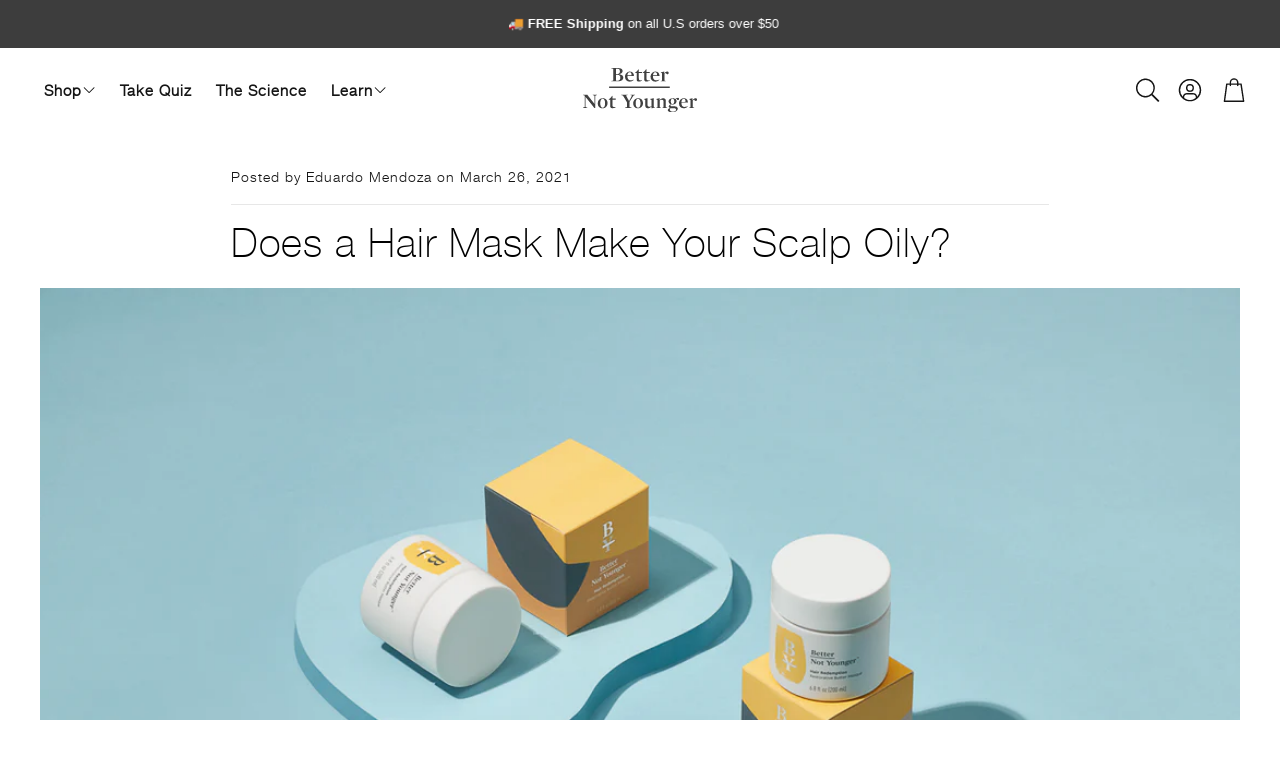

--- FILE ---
content_type: text/html; charset=utf-8
request_url: https://better-notyounger.com/blogs/the-better-blog/does-hair-mask-make-your-scalp-oily
body_size: 52861
content:
<!doctype html>
<html
  class="no-js"
  lang="en"
  dir="ltr"
>
  <head>
    <meta charset="utf-8">
    <meta http-equiv="X-UA-Compatible" content="IE=edge">
    <meta name="viewport" content="width=device-width,initial-scale=1">
    <meta name="theme-color" content="">
    <link rel="canonical" href="https://better-notyounger.com/blogs/the-better-blog/does-hair-mask-make-your-scalp-oily">
    <link rel="preconnect" href="https://cdn.shopify.com" crossorigin><link rel="icon" type="image/png" href="//better-notyounger.com/cdn/shop/files/favicon.png?crop=center&height=32&v=1765992483&width=32"><link rel="preconnect" href="https://fonts.shopifycdn.com" crossorigin><title>Does a Hair Mask Make Your Scalp Oily? | BNY</title>

    
      <meta name="description" content="Maintain proper moisture balance and hydrate your dry strands using hair masks from Better Not Younger.">
    

    

<meta property="og:site_name" content="Better Not Younger">
<meta property="og:url" content="https://better-notyounger.com/blogs/the-better-blog/does-hair-mask-make-your-scalp-oily">
<meta property="og:title" content="Does a Hair Mask Make Your Scalp Oily? | BNY">
<meta property="og:type" content="article">
<meta property="og:description" content="Maintain proper moisture balance and hydrate your dry strands using hair masks from Better Not Younger."><meta property="og:image" content="http://better-notyounger.com/cdn/shop/articles/Does_a_Hair_Mask_Make_Your_Scalp_Oily-_1_de_1.jpg?v=1617726352">
  <meta property="og:image:secure_url" content="https://better-notyounger.com/cdn/shop/articles/Does_a_Hair_Mask_Make_Your_Scalp_Oily-_1_de_1.jpg?v=1617726352">
  <meta property="og:image:width" content="1200">
  <meta property="og:image:height" content="650"><meta name="twitter:card" content="summary_large_image">
<meta name="twitter:title" content="Does a Hair Mask Make Your Scalp Oily? | BNY">
<meta name="twitter:description" content="Maintain proper moisture balance and hydrate your dry strands using hair masks from Better Not Younger.">


    <link href="//better-notyounger.com/cdn/shop/t/42/assets/swiper.css?v=45721610412143988371751047176" rel="stylesheet" type="text/css" media="all" />

    <link href="//better-notyounger.com/cdn/shop/t/42/assets/settings.css?v=57590157377087401891760997175" rel="stylesheet" type="text/css" media="all" />
    <link href="//better-notyounger.com/cdn/shop/t/42/assets/critical.css?v=131028166098142212081751047175" rel="stylesheet" type="text/css" media="all" />
    <link href="//better-notyounger.com/cdn/shop/t/42/assets/custom-styles.css?v=168885338304559966721767900467" rel="stylesheet" type="text/css" media="all" />

    <script src="//better-notyounger.com/cdn/shop/t/42/assets/variants.js?v=130435000265492601861751047176" defer="defer"></script>

    <link rel="preload" href="//better-notyounger.com/cdn/shop/t/42/assets/main.css?v=169314832186396879061766078986" as="style" onload="this.onload=null;this.rel='stylesheet'">
    <noscript><link rel="stylesheet" href="//better-notyounger.com/cdn/shop/t/42/assets/main.css?v=169314832186396879061766078986"></noscript>
    <link href="//better-notyounger.com/cdn/shop/t/42/assets/custom.css?v=111603181540343972631751047175" rel="stylesheet" type="text/css" media="all" />

    <script src="//better-notyounger.com/cdn/shop/t/42/assets/constants.js?v=158563610161624409731751047175" defer="defer"></script>
    <script src="//better-notyounger.com/cdn/shop/t/42/assets/pubsub.js?v=158357773527763999511751047176" defer="defer"></script>
    <script src="//better-notyounger.com/cdn/shop/t/42/assets/global.js?v=105123249998389610981751047175" defer="defer"></script>
    <script src="//better-notyounger.com/cdn/shop/t/42/assets/base.js?v=152260219828763896181751047175" defer="defer"></script>

    <script src="//better-notyounger.com/cdn/shop/t/42/assets/color-swatch.js?v=182849972204433250091751047175" defer="defer"></script>
    <script src="//better-notyounger.com/cdn/shop/t/42/assets/localization-form.js?v=68653642382058027111751047175" defer="defer"></script>
    <script src="//better-notyounger.com/cdn/shop/t/42/assets/animations.js?v=37312632095138735101751047175" defer="defer"></script>
    <script src="//better-notyounger.com/cdn/shop/t/42/assets/drawer-select.js?v=29189407719080657991751047175" defer="defer"></script>
    <script src="//better-notyounger.com/cdn/shop/t/42/assets/model_element.js?v=158477732829452102971751047175" defer="defer"></script>
    <script type="module" src="//better-notyounger.com/cdn/shop/t/42/assets/gallery.js?v=95741174867143149241751047175" defer="defer"></script>

    <script>window.performance && window.performance.mark && window.performance.mark('shopify.content_for_header.start');</script><meta name="google-site-verification" content="IFzw1NReJd9XxaKVbkbN9ptsxX3Mx0vqLN3ndcwIIOU">
<meta name="facebook-domain-verification" content="f1i9qqy3kcf8swljoyobf6x1g0g8s9">
<meta id="shopify-digital-wallet" name="shopify-digital-wallet" content="/6905462882/digital_wallets/dialog">
<meta name="shopify-checkout-api-token" content="7cf5188636c33ce5a5956a5fde498c4d">
<meta id="in-context-paypal-metadata" data-shop-id="6905462882" data-venmo-supported="true" data-environment="production" data-locale="en_US" data-paypal-v4="true" data-currency="USD">
<link rel="alternate" type="application/atom+xml" title="Feed" href="/blogs/the-better-blog.atom" />
<script async="async" src="/checkouts/internal/preloads.js?locale=en-US"></script>
<link rel="preconnect" href="https://shop.app" crossorigin="anonymous">
<script async="async" src="https://shop.app/checkouts/internal/preloads.js?locale=en-US&shop_id=6905462882" crossorigin="anonymous"></script>
<script id="apple-pay-shop-capabilities" type="application/json">{"shopId":6905462882,"countryCode":"US","currencyCode":"USD","merchantCapabilities":["supports3DS"],"merchantId":"gid:\/\/shopify\/Shop\/6905462882","merchantName":"Better Not Younger","requiredBillingContactFields":["postalAddress","email"],"requiredShippingContactFields":["postalAddress","email"],"shippingType":"shipping","supportedNetworks":["visa","masterCard","amex","discover","elo","jcb"],"total":{"type":"pending","label":"Better Not Younger","amount":"1.00"},"shopifyPaymentsEnabled":true,"supportsSubscriptions":true}</script>
<script id="shopify-features" type="application/json">{"accessToken":"7cf5188636c33ce5a5956a5fde498c4d","betas":["rich-media-storefront-analytics"],"domain":"better-notyounger.com","predictiveSearch":true,"shopId":6905462882,"locale":"en"}</script>
<script>var Shopify = Shopify || {};
Shopify.shop = "better-notyounger.myshopify.com";
Shopify.locale = "en";
Shopify.currency = {"active":"USD","rate":"1.0"};
Shopify.country = "US";
Shopify.theme = {"name":"Wonder July 2025","id":135149092962,"schema_name":"Wonder","schema_version":"2.0.0","theme_store_id":2684,"role":"main"};
Shopify.theme.handle = "null";
Shopify.theme.style = {"id":null,"handle":null};
Shopify.cdnHost = "better-notyounger.com/cdn";
Shopify.routes = Shopify.routes || {};
Shopify.routes.root = "/";</script>
<script type="module">!function(o){(o.Shopify=o.Shopify||{}).modules=!0}(window);</script>
<script>!function(o){function n(){var o=[];function n(){o.push(Array.prototype.slice.apply(arguments))}return n.q=o,n}var t=o.Shopify=o.Shopify||{};t.loadFeatures=n(),t.autoloadFeatures=n()}(window);</script>
<script>
  window.ShopifyPay = window.ShopifyPay || {};
  window.ShopifyPay.apiHost = "shop.app\/pay";
  window.ShopifyPay.redirectState = null;
</script>
<script id="shop-js-analytics" type="application/json">{"pageType":"article"}</script>
<script defer="defer" async type="module" src="//better-notyounger.com/cdn/shopifycloud/shop-js/modules/v2/client.init-shop-cart-sync_BN7fPSNr.en.esm.js"></script>
<script defer="defer" async type="module" src="//better-notyounger.com/cdn/shopifycloud/shop-js/modules/v2/chunk.common_Cbph3Kss.esm.js"></script>
<script defer="defer" async type="module" src="//better-notyounger.com/cdn/shopifycloud/shop-js/modules/v2/chunk.modal_DKumMAJ1.esm.js"></script>
<script type="module">
  await import("//better-notyounger.com/cdn/shopifycloud/shop-js/modules/v2/client.init-shop-cart-sync_BN7fPSNr.en.esm.js");
await import("//better-notyounger.com/cdn/shopifycloud/shop-js/modules/v2/chunk.common_Cbph3Kss.esm.js");
await import("//better-notyounger.com/cdn/shopifycloud/shop-js/modules/v2/chunk.modal_DKumMAJ1.esm.js");

  window.Shopify.SignInWithShop?.initShopCartSync?.({"fedCMEnabled":true,"windoidEnabled":true});

</script>
<script>
  window.Shopify = window.Shopify || {};
  if (!window.Shopify.featureAssets) window.Shopify.featureAssets = {};
  window.Shopify.featureAssets['shop-js'] = {"shop-cart-sync":["modules/v2/client.shop-cart-sync_CJVUk8Jm.en.esm.js","modules/v2/chunk.common_Cbph3Kss.esm.js","modules/v2/chunk.modal_DKumMAJ1.esm.js"],"init-fed-cm":["modules/v2/client.init-fed-cm_7Fvt41F4.en.esm.js","modules/v2/chunk.common_Cbph3Kss.esm.js","modules/v2/chunk.modal_DKumMAJ1.esm.js"],"init-shop-email-lookup-coordinator":["modules/v2/client.init-shop-email-lookup-coordinator_Cc088_bR.en.esm.js","modules/v2/chunk.common_Cbph3Kss.esm.js","modules/v2/chunk.modal_DKumMAJ1.esm.js"],"init-windoid":["modules/v2/client.init-windoid_hPopwJRj.en.esm.js","modules/v2/chunk.common_Cbph3Kss.esm.js","modules/v2/chunk.modal_DKumMAJ1.esm.js"],"shop-button":["modules/v2/client.shop-button_B0jaPSNF.en.esm.js","modules/v2/chunk.common_Cbph3Kss.esm.js","modules/v2/chunk.modal_DKumMAJ1.esm.js"],"shop-cash-offers":["modules/v2/client.shop-cash-offers_DPIskqss.en.esm.js","modules/v2/chunk.common_Cbph3Kss.esm.js","modules/v2/chunk.modal_DKumMAJ1.esm.js"],"shop-toast-manager":["modules/v2/client.shop-toast-manager_CK7RT69O.en.esm.js","modules/v2/chunk.common_Cbph3Kss.esm.js","modules/v2/chunk.modal_DKumMAJ1.esm.js"],"init-shop-cart-sync":["modules/v2/client.init-shop-cart-sync_BN7fPSNr.en.esm.js","modules/v2/chunk.common_Cbph3Kss.esm.js","modules/v2/chunk.modal_DKumMAJ1.esm.js"],"init-customer-accounts-sign-up":["modules/v2/client.init-customer-accounts-sign-up_CfPf4CXf.en.esm.js","modules/v2/client.shop-login-button_DeIztwXF.en.esm.js","modules/v2/chunk.common_Cbph3Kss.esm.js","modules/v2/chunk.modal_DKumMAJ1.esm.js"],"pay-button":["modules/v2/client.pay-button_CgIwFSYN.en.esm.js","modules/v2/chunk.common_Cbph3Kss.esm.js","modules/v2/chunk.modal_DKumMAJ1.esm.js"],"init-customer-accounts":["modules/v2/client.init-customer-accounts_DQ3x16JI.en.esm.js","modules/v2/client.shop-login-button_DeIztwXF.en.esm.js","modules/v2/chunk.common_Cbph3Kss.esm.js","modules/v2/chunk.modal_DKumMAJ1.esm.js"],"avatar":["modules/v2/client.avatar_BTnouDA3.en.esm.js"],"init-shop-for-new-customer-accounts":["modules/v2/client.init-shop-for-new-customer-accounts_CsZy_esa.en.esm.js","modules/v2/client.shop-login-button_DeIztwXF.en.esm.js","modules/v2/chunk.common_Cbph3Kss.esm.js","modules/v2/chunk.modal_DKumMAJ1.esm.js"],"shop-follow-button":["modules/v2/client.shop-follow-button_BRMJjgGd.en.esm.js","modules/v2/chunk.common_Cbph3Kss.esm.js","modules/v2/chunk.modal_DKumMAJ1.esm.js"],"checkout-modal":["modules/v2/client.checkout-modal_B9Drz_yf.en.esm.js","modules/v2/chunk.common_Cbph3Kss.esm.js","modules/v2/chunk.modal_DKumMAJ1.esm.js"],"shop-login-button":["modules/v2/client.shop-login-button_DeIztwXF.en.esm.js","modules/v2/chunk.common_Cbph3Kss.esm.js","modules/v2/chunk.modal_DKumMAJ1.esm.js"],"lead-capture":["modules/v2/client.lead-capture_DXYzFM3R.en.esm.js","modules/v2/chunk.common_Cbph3Kss.esm.js","modules/v2/chunk.modal_DKumMAJ1.esm.js"],"shop-login":["modules/v2/client.shop-login_CA5pJqmO.en.esm.js","modules/v2/chunk.common_Cbph3Kss.esm.js","modules/v2/chunk.modal_DKumMAJ1.esm.js"],"payment-terms":["modules/v2/client.payment-terms_BxzfvcZJ.en.esm.js","modules/v2/chunk.common_Cbph3Kss.esm.js","modules/v2/chunk.modal_DKumMAJ1.esm.js"]};
</script>
<script>(function() {
  var isLoaded = false;
  function asyncLoad() {
    if (isLoaded) return;
    isLoaded = true;
    var urls = ["https:\/\/static.rechargecdn.com\/assets\/js\/widget.min.js?shop=better-notyounger.myshopify.com","https:\/\/pc-quiz.s3.us-east-2.amazonaws.com\/current\/quiz-loader.min.js?shop=better-notyounger.myshopify.com","https:\/\/config.gorgias.chat\/bundle-loader\/01GYCC2YHA6A87VD0Y7487F7YS?source=shopify1click\u0026shop=better-notyounger.myshopify.com","\/\/cdn.shopify.com\/proxy\/312d332864eb1d7326519186c0e40a8c946e01e7ca1243f0a338de4eea529a2d\/spfy-pxl.archive-digger.com\/assets\/script_tag.js?shopId=better-notyounger.myshopify.com\u0026taboolaId=1730759\u0026ecav=true\u0026eh=true\u0026ess=true\u0026ep=true\u0026eatc=true\u0026eprv=true\u0026ecv=true\u0026epv=true\u0026esc=true\u0026shop=better-notyounger.myshopify.com\u0026sp-cache-control=cHVibGljLCBtYXgtYWdlPTkwMA","https:\/\/public.9gtb.com\/loader.js?g_cvt_id=6045cab4-c0b2-4c95-873e-85918e6e3c9f\u0026shop=better-notyounger.myshopify.com"];
    for (var i = 0; i < urls.length; i++) {
      var s = document.createElement('script');
      s.type = 'text/javascript';
      s.async = true;
      s.src = urls[i];
      var x = document.getElementsByTagName('script')[0];
      x.parentNode.insertBefore(s, x);
    }
  };
  if(window.attachEvent) {
    window.attachEvent('onload', asyncLoad);
  } else {
    window.addEventListener('load', asyncLoad, false);
  }
})();</script>
<script id="__st">var __st={"a":6905462882,"offset":-18000,"reqid":"ef57b029-2d18-45fa-82da-ec3940916ade-1769991258","pageurl":"better-notyounger.com\/blogs\/the-better-blog\/does-hair-mask-make-your-scalp-oily","s":"articles-555528487010","u":"ee6974047864","p":"article","rtyp":"article","rid":555528487010};</script>
<script>window.ShopifyPaypalV4VisibilityTracking = true;</script>
<script id="captcha-bootstrap">!function(){'use strict';const t='contact',e='account',n='new_comment',o=[[t,t],['blogs',n],['comments',n],[t,'customer']],c=[[e,'customer_login'],[e,'guest_login'],[e,'recover_customer_password'],[e,'create_customer']],r=t=>t.map((([t,e])=>`form[action*='/${t}']:not([data-nocaptcha='true']) input[name='form_type'][value='${e}']`)).join(','),a=t=>()=>t?[...document.querySelectorAll(t)].map((t=>t.form)):[];function s(){const t=[...o],e=r(t);return a(e)}const i='password',u='form_key',d=['recaptcha-v3-token','g-recaptcha-response','h-captcha-response',i],f=()=>{try{return window.sessionStorage}catch{return}},m='__shopify_v',_=t=>t.elements[u];function p(t,e,n=!1){try{const o=window.sessionStorage,c=JSON.parse(o.getItem(e)),{data:r}=function(t){const{data:e,action:n}=t;return t[m]||n?{data:e,action:n}:{data:t,action:n}}(c);for(const[e,n]of Object.entries(r))t.elements[e]&&(t.elements[e].value=n);n&&o.removeItem(e)}catch(o){console.error('form repopulation failed',{error:o})}}const l='form_type',E='cptcha';function T(t){t.dataset[E]=!0}const w=window,h=w.document,L='Shopify',v='ce_forms',y='captcha';let A=!1;((t,e)=>{const n=(g='f06e6c50-85a8-45c8-87d0-21a2b65856fe',I='https://cdn.shopify.com/shopifycloud/storefront-forms-hcaptcha/ce_storefront_forms_captcha_hcaptcha.v1.5.2.iife.js',D={infoText:'Protected by hCaptcha',privacyText:'Privacy',termsText:'Terms'},(t,e,n)=>{const o=w[L][v],c=o.bindForm;if(c)return c(t,g,e,D).then(n);var r;o.q.push([[t,g,e,D],n]),r=I,A||(h.body.append(Object.assign(h.createElement('script'),{id:'captcha-provider',async:!0,src:r})),A=!0)});var g,I,D;w[L]=w[L]||{},w[L][v]=w[L][v]||{},w[L][v].q=[],w[L][y]=w[L][y]||{},w[L][y].protect=function(t,e){n(t,void 0,e),T(t)},Object.freeze(w[L][y]),function(t,e,n,w,h,L){const[v,y,A,g]=function(t,e,n){const i=e?o:[],u=t?c:[],d=[...i,...u],f=r(d),m=r(i),_=r(d.filter((([t,e])=>n.includes(e))));return[a(f),a(m),a(_),s()]}(w,h,L),I=t=>{const e=t.target;return e instanceof HTMLFormElement?e:e&&e.form},D=t=>v().includes(t);t.addEventListener('submit',(t=>{const e=I(t);if(!e)return;const n=D(e)&&!e.dataset.hcaptchaBound&&!e.dataset.recaptchaBound,o=_(e),c=g().includes(e)&&(!o||!o.value);(n||c)&&t.preventDefault(),c&&!n&&(function(t){try{if(!f())return;!function(t){const e=f();if(!e)return;const n=_(t);if(!n)return;const o=n.value;o&&e.removeItem(o)}(t);const e=Array.from(Array(32),(()=>Math.random().toString(36)[2])).join('');!function(t,e){_(t)||t.append(Object.assign(document.createElement('input'),{type:'hidden',name:u})),t.elements[u].value=e}(t,e),function(t,e){const n=f();if(!n)return;const o=[...t.querySelectorAll(`input[type='${i}']`)].map((({name:t})=>t)),c=[...d,...o],r={};for(const[a,s]of new FormData(t).entries())c.includes(a)||(r[a]=s);n.setItem(e,JSON.stringify({[m]:1,action:t.action,data:r}))}(t,e)}catch(e){console.error('failed to persist form',e)}}(e),e.submit())}));const S=(t,e)=>{t&&!t.dataset[E]&&(n(t,e.some((e=>e===t))),T(t))};for(const o of['focusin','change'])t.addEventListener(o,(t=>{const e=I(t);D(e)&&S(e,y())}));const B=e.get('form_key'),M=e.get(l),P=B&&M;t.addEventListener('DOMContentLoaded',(()=>{const t=y();if(P)for(const e of t)e.elements[l].value===M&&p(e,B);[...new Set([...A(),...v().filter((t=>'true'===t.dataset.shopifyCaptcha))])].forEach((e=>S(e,t)))}))}(h,new URLSearchParams(w.location.search),n,t,e,['guest_login'])})(!0,!0)}();</script>
<script integrity="sha256-4kQ18oKyAcykRKYeNunJcIwy7WH5gtpwJnB7kiuLZ1E=" data-source-attribution="shopify.loadfeatures" defer="defer" src="//better-notyounger.com/cdn/shopifycloud/storefront/assets/storefront/load_feature-a0a9edcb.js" crossorigin="anonymous"></script>
<script crossorigin="anonymous" defer="defer" src="//better-notyounger.com/cdn/shopifycloud/storefront/assets/shopify_pay/storefront-65b4c6d7.js?v=20250812"></script>
<script data-source-attribution="shopify.dynamic_checkout.dynamic.init">var Shopify=Shopify||{};Shopify.PaymentButton=Shopify.PaymentButton||{isStorefrontPortableWallets:!0,init:function(){window.Shopify.PaymentButton.init=function(){};var t=document.createElement("script");t.src="https://better-notyounger.com/cdn/shopifycloud/portable-wallets/latest/portable-wallets.en.js",t.type="module",document.head.appendChild(t)}};
</script>
<script data-source-attribution="shopify.dynamic_checkout.buyer_consent">
  function portableWalletsHideBuyerConsent(e){var t=document.getElementById("shopify-buyer-consent"),n=document.getElementById("shopify-subscription-policy-button");t&&n&&(t.classList.add("hidden"),t.setAttribute("aria-hidden","true"),n.removeEventListener("click",e))}function portableWalletsShowBuyerConsent(e){var t=document.getElementById("shopify-buyer-consent"),n=document.getElementById("shopify-subscription-policy-button");t&&n&&(t.classList.remove("hidden"),t.removeAttribute("aria-hidden"),n.addEventListener("click",e))}window.Shopify?.PaymentButton&&(window.Shopify.PaymentButton.hideBuyerConsent=portableWalletsHideBuyerConsent,window.Shopify.PaymentButton.showBuyerConsent=portableWalletsShowBuyerConsent);
</script>
<script data-source-attribution="shopify.dynamic_checkout.cart.bootstrap">document.addEventListener("DOMContentLoaded",(function(){function t(){return document.querySelector("shopify-accelerated-checkout-cart, shopify-accelerated-checkout")}if(t())Shopify.PaymentButton.init();else{new MutationObserver((function(e,n){t()&&(Shopify.PaymentButton.init(),n.disconnect())})).observe(document.body,{childList:!0,subtree:!0})}}));
</script>
<link id="shopify-accelerated-checkout-styles" rel="stylesheet" media="screen" href="https://better-notyounger.com/cdn/shopifycloud/portable-wallets/latest/accelerated-checkout-backwards-compat.css" crossorigin="anonymous">
<style id="shopify-accelerated-checkout-cart">
        #shopify-buyer-consent {
  margin-top: 1em;
  display: inline-block;
  width: 100%;
}

#shopify-buyer-consent.hidden {
  display: none;
}

#shopify-subscription-policy-button {
  background: none;
  border: none;
  padding: 0;
  text-decoration: underline;
  font-size: inherit;
  cursor: pointer;
}

#shopify-subscription-policy-button::before {
  box-shadow: none;
}

      </style>

<script>window.performance && window.performance.mark && window.performance.mark('shopify.content_for_header.end');</script>


    <style data-shopify>
      
      
      
      
      
      
      
      
      

      @font-face {
        font-family: 'icomoon';
        src:  url('//better-notyounger.com/cdn/shop/t/42/assets/icomoon.eot?v=177295919035341837931751047175?6k4fkf');
        src:  url('//better-notyounger.com/cdn/shop/t/42/assets/icomoon.eot?v=177295919035341837931751047175?6k4fkf#iefix') format('embedded-opentype'),
          url('//better-notyounger.com/cdn/shop/t/42/assets/icomoon.ttf?v=57842893614872056761751047175?6k4fkf') format('truetype'),
          url('//better-notyounger.com/cdn/shop/t/42/assets/icomoon.woff?v=28260046996164968551751047175?6k4fkf') format('woff'),
          url('//better-notyounger.com/cdn/shop/t/42/assets/icomoon.svg?v=104217218584571201731751047175?6k4fkf#icomoon') format('svg');
        font-weight: normal;
        font-style: normal;
        font-display: block;
      }
    </style>
    <style>
      [data-custom-badge=""]{
        background-color: #e3f2e6;
        color: #151515;
        }
      [data-custom-badge=""]{
        background-color: #000000;
        color: #FFFFFF;
        }
      [data-custom-badge=""]{
        background-color: #000000;
        color: #FFFFFF;
        }
      [data-custom-badge=""]{
        background-color: #000000;
        color: #FFFFFF;
        }
    </style>

    <script>
      document.documentElement.className = document.documentElement.className.replace('no-js', 'js');
    </script>
  <!-- BEGIN app block: shopify://apps/pandectes-gdpr/blocks/banner/58c0baa2-6cc1-480c-9ea6-38d6d559556a -->
  
    
      <!-- TCF is active, scripts are loaded above -->
      
        <script>
          if (!window.PandectesRulesSettings) {
            window.PandectesRulesSettings = {"store":{"id":6905462882,"adminMode":false,"headless":false,"storefrontRootDomain":"","checkoutRootDomain":"","storefrontAccessToken":""},"banner":{"revokableTrigger":false,"cookiesBlockedByDefault":"7","hybridStrict":false,"isActive":true},"geolocation":{"brOnly":false,"caOnly":true,"euOnly":false,"jpOnly":false,"thOnly":false,"canadaOnly":false,"globalVisibility":false},"blocker":{"isActive":true,"googleConsentMode":{"isActive":true,"id":"","analyticsId":"","adStorageCategory":4,"analyticsStorageCategory":2,"functionalityStorageCategory":1,"personalizationStorageCategory":1,"securityStorageCategory":0,"customEvent":true,"redactData":true,"urlPassthrough":false},"facebookPixel":{"isActive":true,"id":"274851396683365","ldu":true},"microsoft":{},"rakuten":{"isActive":false,"cmp":false,"ccpa":false},"gpcIsActive":false,"defaultBlocked":7,"patterns":{"whiteList":[],"blackList":{"1":[],"2":[],"4":[],"8":[]},"iframesWhiteList":[],"iframesBlackList":{"1":[],"2":[],"4":[],"8":[]},"beaconsWhiteList":[],"beaconsBlackList":{"1":[],"2":[],"4":[],"8":[]}}}};
            const rulesScript = document.createElement('script');
            window.PandectesRulesSettings.auto = true;
            rulesScript.src = "https://cdn.shopify.com/extensions/019c0a11-cd50-7ee3-9d65-98ad30ff9c55/gdpr-248/assets/pandectes-rules.js";
            const firstChild = document.head.firstChild;
            document.head.insertBefore(rulesScript, firstChild);
          }
        </script>
      
      <script>
        
          window.PandectesSettings = {"store":{"id":6905462882,"plan":"premium","theme":"BNY - Vendy [Public Theme 22052025]","primaryLocale":"en","adminMode":false,"headless":false,"storefrontRootDomain":"","checkoutRootDomain":"","storefrontAccessToken":""},"tsPublished":1752849430,"declaration":{"showPurpose":false,"showProvider":false,"showDateGenerated":false},"language":{"unpublished":[],"languageMode":"Single","fallbackLanguage":"en","languageDetection":"browser","languagesSupported":[]},"texts":{"managed":{"headerText":{"en":"We respect your privacy"},"consentText":{"en":"This website uses cookies to ensure you get the best experience."},"linkText":{"en":"Learn more"},"imprintText":{"en":"Imprint"},"googleLinkText":{"en":"Google's Privacy Terms"},"allowButtonText":{"en":"Accept"},"denyButtonText":{"en":"Decline"},"dismissButtonText":{"en":"Ok"},"leaveSiteButtonText":{"en":"Leave this site"},"preferencesButtonText":{"en":"Preferences"},"cookiePolicyText":{"en":"Cookie policy"},"preferencesPopupTitleText":{"en":"Manage consent preferences"},"preferencesPopupIntroText":{"en":"We use cookies to optimize website functionality, analyze the performance, and provide personalized experience to you. Some cookies are essential to make the website operate and function correctly. Those cookies cannot be disabled. In this window you can manage your preference of cookies."},"preferencesPopupSaveButtonText":{"en":"Save preferences"},"preferencesPopupCloseButtonText":{"en":"Close"},"preferencesPopupAcceptAllButtonText":{"en":"Accept all"},"preferencesPopupRejectAllButtonText":{"en":"Reject all"},"cookiesDetailsText":{"en":"Cookies details"},"preferencesPopupAlwaysAllowedText":{"en":"Always allowed"},"accessSectionParagraphText":{"en":"You have the right to request access to your data at any time."},"accessSectionTitleText":{"en":"Data portability"},"accessSectionAccountInfoActionText":{"en":"Personal data"},"accessSectionDownloadReportActionText":{"en":"Request export"},"accessSectionGDPRRequestsActionText":{"en":"Data subject requests"},"accessSectionOrdersRecordsActionText":{"en":"Orders"},"rectificationSectionParagraphText":{"en":"You have the right to request your data to be updated whenever you think it is appropriate."},"rectificationSectionTitleText":{"en":"Data Rectification"},"rectificationCommentPlaceholder":{"en":"Describe what you want to be updated"},"rectificationCommentValidationError":{"en":"Comment is required"},"rectificationSectionEditAccountActionText":{"en":"Request an update"},"erasureSectionTitleText":{"en":"Right to be forgotten"},"erasureSectionParagraphText":{"en":"You have the right to ask all your data to be erased. After that, you will no longer be able to access your account."},"erasureSectionRequestDeletionActionText":{"en":"Request personal data deletion"},"consentDate":{"en":"Consent date"},"consentId":{"en":"Consent ID"},"consentSectionChangeConsentActionText":{"en":"Change consent preference"},"consentSectionConsentedText":{"en":"You consented to the cookies policy of this website on"},"consentSectionNoConsentText":{"en":"You have not consented to the cookies policy of this website."},"consentSectionTitleText":{"en":"Your cookie consent"},"consentStatus":{"en":"Consent preference"},"confirmationFailureMessage":{"en":"Your request was not verified. Please try again and if problem persists, contact store owner for assistance"},"confirmationFailureTitle":{"en":"A problem occurred"},"confirmationSuccessMessage":{"en":"We will soon get back to you as to your request."},"confirmationSuccessTitle":{"en":"Your request is verified"},"guestsSupportEmailFailureMessage":{"en":"Your request was not submitted. Please try again and if problem persists, contact store owner for assistance."},"guestsSupportEmailFailureTitle":{"en":"A problem occurred"},"guestsSupportEmailPlaceholder":{"en":"E-mail address"},"guestsSupportEmailSuccessMessage":{"en":"If you are registered as a customer of this store, you will soon receive an email with instructions on how to proceed."},"guestsSupportEmailSuccessTitle":{"en":"Thank you for your request"},"guestsSupportEmailValidationError":{"en":"Email is not valid"},"guestsSupportInfoText":{"en":"Please login with your customer account to further proceed."},"submitButton":{"en":"Submit"},"submittingButton":{"en":"Submitting..."},"cancelButton":{"en":"Cancel"},"declIntroText":{"en":"We use cookies to optimize website functionality, analyze the performance, and provide personalized experience to you. Some cookies are essential to make the website operate and function correctly. Those cookies cannot be disabled. In this window you can manage your preference of cookies."},"declName":{"en":"Name"},"declPurpose":{"en":"Purpose"},"declType":{"en":"Type"},"declRetention":{"en":"Retention"},"declProvider":{"en":"Provider"},"declFirstParty":{"en":"First-party"},"declThirdParty":{"en":"Third-party"},"declSeconds":{"en":"seconds"},"declMinutes":{"en":"minutes"},"declHours":{"en":"hours"},"declDays":{"en":"days"},"declMonths":{"en":"months"},"declYears":{"en":"years"},"declSession":{"en":"Session"},"declDomain":{"en":"Domain"},"declPath":{"en":"Path"}},"categories":{"strictlyNecessaryCookiesTitleText":{"en":"Strictly necessary cookies"},"strictlyNecessaryCookiesDescriptionText":{"en":"These cookies are essential in order to enable you to move around the website and use its features, such as accessing secure areas of the website. The website cannot function properly without these cookies."},"functionalityCookiesTitleText":{"en":"Functional cookies"},"functionalityCookiesDescriptionText":{"en":"These cookies enable the site to provide enhanced functionality and personalisation. They may be set by us or by third party providers whose services we have added to our pages. If you do not allow these cookies then some or all of these services may not function properly."},"performanceCookiesTitleText":{"en":"Performance cookies"},"performanceCookiesDescriptionText":{"en":"These cookies enable us to monitor and improve the performance of our website. For example, they allow us to count visits, identify traffic sources and see which parts of the site are most popular."},"targetingCookiesTitleText":{"en":"Targeting cookies"},"targetingCookiesDescriptionText":{"en":"These cookies may be set through our site by our advertising partners. They may be used by those companies to build a profile of your interests and show you relevant adverts on other sites.    They do not store directly personal information, but are based on uniquely identifying your browser and internet device. If you do not allow these cookies, you will experience less targeted advertising."},"unclassifiedCookiesTitleText":{"en":"Unclassified cookies"},"unclassifiedCookiesDescriptionText":{"en":"Unclassified cookies are cookies that we are in the process of classifying, together with the providers of individual cookies."}},"auto":{}},"library":{"previewMode":false,"fadeInTimeout":0,"defaultBlocked":7,"showLink":true,"showImprintLink":false,"showGoogleLink":false,"enabled":true,"cookie":{"expiryDays":365,"secure":true,"domain":""},"dismissOnScroll":false,"dismissOnWindowClick":false,"dismissOnTimeout":false,"palette":{"popup":{"background":"#E8ECF4","backgroundForCalculations":{"a":1,"b":244,"g":236,"r":232},"text":"#323232"},"button":{"background":"#3D3D3D","backgroundForCalculations":{"a":1,"b":61,"g":61,"r":61},"text":"#FFFFFF","textForCalculation":{"a":1,"b":255,"g":255,"r":255},"border":"transparent"}},"content":{"href":"https://better-notyounger.myshopify.com/policies/privacy-policy","imprintHref":"/","close":"&#10005;","target":"_blank","logo":""},"window":"<div role=\"dialog\" aria-labelledby=\"cookieconsent:head\" aria-describedby=\"cookieconsent:desc\" id=\"pandectes-banner\" class=\"cc-window-wrapper cc-top-right-wrapper\"><div class=\"pd-cookie-banner-window cc-window {{classes}}\"><!--googleoff: all-->{{children}}<!--googleon: all--></div></div>","compliance":{"opt-both":"<div class=\"cc-compliance cc-highlight\">{{deny}}{{allow}}</div>"},"type":"opt-both","layouts":{"basic":"{{header}}{{messagelink}}{{compliance}}{{close}}"},"position":"top-right","theme":"classic","revokable":false,"animateRevokable":false,"revokableReset":false,"revokableLogoUrl":"https://better-notyounger.myshopify.com/cdn/shop/files/pandectes-reopen-logo.png","revokablePlacement":"bottom-left","revokableMarginHorizontal":15,"revokableMarginVertical":15,"static":false,"autoAttach":true,"hasTransition":true,"blacklistPage":[""],"elements":{"close":"<button aria-label=\"Close\" type=\"button\" class=\"cc-close\">{{close}}</button>","dismiss":"<button type=\"button\" class=\"cc-btn cc-btn-decision cc-dismiss\">{{dismiss}}</button>","allow":"<button type=\"button\" class=\"cc-btn cc-btn-decision cc-allow\">{{allow}}</button>","deny":"<button type=\"button\" class=\"cc-btn cc-btn-decision cc-deny\">{{deny}}</button>","preferences":"<button type=\"button\" class=\"cc-btn cc-settings\" onclick=\"Pandectes.fn.openPreferences()\">{{preferences}}</button>"}},"geolocation":{"brOnly":false,"caOnly":true,"euOnly":false,"jpOnly":false,"thOnly":false,"canadaOnly":false,"globalVisibility":false},"dsr":{"guestsSupport":true,"accessSectionDownloadReportAuto":true},"banner":{"resetTs":1675993704,"extraCss":"        .cc-banner-logo {max-width: 24em!important;}    @media(min-width: 768px) {.cc-window.cc-floating{max-width: 24em!important;width: 24em!important;}}    .cc-message, .pd-cookie-banner-window .cc-header, .cc-logo {text-align: center}    .cc-window-wrapper{z-index: 2147483647;}    .cc-window{z-index: 2147483647;font-size: 14px!important;font-family: inherit;}    .pd-cookie-banner-window .cc-header{font-size: 14px!important;font-family: inherit;}    .pd-cp-ui{font-family: inherit; background-color: #E8ECF4;color:#323232;}    button.pd-cp-btn, a.pd-cp-btn{background-color:#3D3D3D;color:#FFFFFF!important;}    input + .pd-cp-preferences-slider{background-color: rgba(50, 50, 50, 0.3)}    .pd-cp-scrolling-section::-webkit-scrollbar{background-color: rgba(50, 50, 50, 0.3)}    input:checked + .pd-cp-preferences-slider{background-color: rgba(50, 50, 50, 1)}    .pd-cp-scrolling-section::-webkit-scrollbar-thumb {background-color: rgba(50, 50, 50, 1)}    .pd-cp-ui-close{color:#323232;}    .pd-cp-preferences-slider:before{background-color: #E8ECF4}    .pd-cp-title:before {border-color: #323232!important}    .pd-cp-preferences-slider{background-color:#323232}    .pd-cp-toggle{color:#323232!important}    @media(max-width:699px) {.pd-cp-ui-close-top svg {fill: #323232}}    .pd-cp-toggle:hover,.pd-cp-toggle:visited,.pd-cp-toggle:active{color:#323232!important}    .pd-cookie-banner-window {box-shadow: 0 0 18px rgb(0 0 0 / 20%);}  ","customJavascript":{},"showPoweredBy":false,"logoHeight":40,"revokableTrigger":false,"hybridStrict":false,"cookiesBlockedByDefault":"7","isActive":true,"implicitSavePreferences":false,"cookieIcon":true,"blockBots":false,"showCookiesDetails":false,"hasTransition":true,"blockingPage":false,"showOnlyLandingPage":false,"leaveSiteUrl":"https://www.google.com","linkRespectStoreLang":false},"cookies":{"0":[{"name":"localization","type":"http","domain":"better-notyounger.com","path":"/","provider":"Unknown","firstParty":true,"retention":"1 year(s)","expires":1,"unit":"declYears","purpose":{"en":""}},{"name":"_tracking_consent","type":"http","domain":".better-notyounger.com","path":"/","provider":"Shopify","firstParty":true,"retention":"1 year(s)","expires":1,"unit":"declYears","purpose":{"en":"Tracking preferences."}},{"name":"cart_currency","type":"http","domain":"better-notyounger.com","path":"/","provider":"Shopify","firstParty":true,"retention":"1 year(s)","expires":1,"unit":"declYears","purpose":{"en":"The cookie is necessary for the secure checkout and payment function on the website. This function is provided by shopify.com."}},{"name":"secure_customer_sig","type":"http","domain":"better-notyounger.com","path":"/","provider":"Shopify","firstParty":true,"retention":"1 year(s)","expires":1,"unit":"declYears","purpose":{"en":"Used in connection with customer login."}},{"name":"_secure_session_id","type":"http","domain":"better-notyounger.com","path":"/","provider":"Shopify","firstParty":true,"retention":"1 year(s)","expires":1,"unit":"declYears","purpose":{"en":"Used in connection with navigation through a storefront."}}],"1":[{"name":"_shopify_sa_t","type":"http","domain":".better-notyounger.com","path":"/","provider":"Shopify","firstParty":true,"retention":"1 year(s)","expires":1,"unit":"declYears","purpose":{"en":"Shopify analytics relating to marketing & referrals."}},{"name":"_shopify_s","type":"http","domain":".better-notyounger.com","path":"/","provider":"Shopify","firstParty":true,"retention":"1 year(s)","expires":1,"unit":"declYears","purpose":{"en":"Shopify analytics."}},{"name":"_shopify_sa_p","type":"http","domain":".better-notyounger.com","path":"/","provider":"Shopify","firstParty":true,"retention":"1 year(s)","expires":1,"unit":"declYears","purpose":{"en":"Shopify analytics relating to marketing & referrals."}},{"name":"_landing_page","type":"http","domain":".better-notyounger.com","path":"/","provider":"Shopify","firstParty":true,"retention":"1 year(s)","expires":1,"unit":"declYears","purpose":{"en":"Tracks landing pages."}},{"name":"_shopify_y","type":"http","domain":".better-notyounger.com","path":"/","provider":"Shopify","firstParty":true,"retention":"1 year(s)","expires":1,"unit":"declYears","purpose":{"en":"Shopify analytics."}},{"name":"_s","type":"http","domain":".better-notyounger.com","path":"/","provider":"Shopify","firstParty":true,"retention":"1 year(s)","expires":1,"unit":"declYears","purpose":{"en":"Shopify analytics."}},{"name":"_y","type":"http","domain":".better-notyounger.com","path":"/","provider":"Shopify","firstParty":true,"retention":"1 year(s)","expires":1,"unit":"declYears","purpose":{"en":"Shopify analytics."}},{"name":"_orig_referrer","type":"http","domain":".better-notyounger.com","path":"/","provider":"Shopify","firstParty":true,"retention":"1 year(s)","expires":1,"unit":"declYears","purpose":{"en":"Tracks landing pages."}}],"2":[{"name":"_gat","type":"http","domain":".better-notyounger.com","path":"/","provider":"Google","firstParty":true,"retention":"1 year(s)","expires":1,"unit":"declYears","purpose":{"en":"Cookie is placed by Google Analytics to filter requests from bots."}},{"name":"_ga","type":"http","domain":".better-notyounger.com","path":"/","provider":"Google","firstParty":true,"retention":"1 year(s)","expires":1,"unit":"declYears","purpose":{"en":"Cookie is set by Google Analytics with unknown functionality"}},{"name":"_gid","type":"http","domain":".better-notyounger.com","path":"/","provider":"Google","firstParty":true,"retention":"1 year(s)","expires":1,"unit":"declYears","purpose":{"en":"Cookie is placed by Google Analytics to count and track pageviews."}}],"4":[{"name":"_fbp","type":"http","domain":".better-notyounger.com","path":"/","provider":"Facebook","firstParty":true,"retention":"1 year(s)","expires":1,"unit":"declYears","purpose":{"en":"Cookie is placed by Facebook to track visits across websites."}},{"name":"_uetsid","type":"http","domain":".better-notyounger.com","path":"/","provider":"Bing","firstParty":true,"retention":"1 year(s)","expires":1,"unit":"declYears","purpose":{"en":"This cookie is used by Bing to determine what ads should be shown that may be relevant to the end user perusing the site."}},{"name":"_pin_unauth","type":"http","domain":".better-notyounger.com","path":"/","provider":"Pinterest","firstParty":true,"retention":"1 year(s)","expires":1,"unit":"declYears","purpose":{"en":""}},{"name":"_gcl_au","type":"http","domain":".better-notyounger.com","path":"/","provider":"Google","firstParty":true,"retention":"1 year(s)","expires":1,"unit":"declYears","purpose":{"en":"Cookie is placed by Google Tag Manager to track conversions."}}],"8":[{"name":"_clsk","type":"http","domain":".better-notyounger.com","path":"/","provider":"Unknown","firstParty":true,"retention":"1 year(s)","expires":1,"unit":"declYears","purpose":{"en":""}},{"name":"_uetvid","type":"http","domain":".better-notyounger.com","path":"/","provider":"Unknown","firstParty":true,"retention":"1 year(s)","expires":1,"unit":"declYears","purpose":{"en":""}},{"name":"_clck","type":"http","domain":".better-notyounger.com","path":"/","provider":"Unknown","firstParty":true,"retention":"1 year(s)","expires":1,"unit":"declYears","purpose":{"en":""}},{"name":"_sp_id.32e4","type":"http","domain":"better-notyounger.com","path":"/","provider":"Unknown","firstParty":true,"retention":"1 year(s)","expires":1,"unit":"declYears","purpose":{"en":""}},{"name":"rbuid","type":"http","domain":".better-notyounger.com","path":"/","provider":"Unknown","firstParty":true,"retention":"1 year(s)","expires":1,"unit":"declYears","purpose":{"en":""}},{"name":"_sp_ses.32e4","type":"http","domain":"better-notyounger.com","path":"/","provider":"Unknown","firstParty":true,"retention":"1 year(s)","expires":1,"unit":"declYears","purpose":{"en":""}}]},"blocker":{"isActive":true,"googleConsentMode":{"id":"","analyticsId":"","isActive":true,"adStorageCategory":4,"analyticsStorageCategory":2,"personalizationStorageCategory":1,"functionalityStorageCategory":1,"customEvent":true,"securityStorageCategory":0,"redactData":true,"urlPassthrough":false},"facebookPixel":{"id":"274851396683365","isActive":true,"ldu":true},"microsoft":{},"rakuten":{"isActive":false,"cmp":false,"ccpa":false},"gpcIsActive":false,"defaultBlocked":7,"patterns":{"whiteList":[],"blackList":{"1":[],"2":[],"4":[],"8":[]},"iframesWhiteList":[],"iframesBlackList":{"1":[],"2":[],"4":[],"8":[]},"beaconsWhiteList":[],"beaconsBlackList":{"1":[],"2":[],"4":[],"8":[]}}}};
        
        window.addEventListener('DOMContentLoaded', function(){
          const script = document.createElement('script');
          
            script.src = "https://cdn.shopify.com/extensions/019c0a11-cd50-7ee3-9d65-98ad30ff9c55/gdpr-248/assets/pandectes-core.js";
          
          script.defer = true;
          document.body.appendChild(script);
        })
      </script>
    
  


<!-- END app block --><!-- BEGIN app block: shopify://apps/triplewhale/blocks/triple_pixel_snippet/483d496b-3f1a-4609-aea7-8eee3b6b7a2a --><link rel='preconnect dns-prefetch' href='https://api.config-security.com/' crossorigin />
<link rel='preconnect dns-prefetch' href='https://conf.config-security.com/' crossorigin />
<script>
/* >> TriplePixel :: start*/
window.TriplePixelData={TripleName:"better-notyounger.myshopify.com",ver:"2.16",plat:"SHOPIFY",isHeadless:false,src:'SHOPIFY_EXT',product:{id:"",name:``,price:"",variant:""},search:"",collection:"",cart:"drawer",template:"article",curr:"USD" || "USD"},function(W,H,A,L,E,_,B,N){function O(U,T,P,H,R){void 0===R&&(R=!1),H=new XMLHttpRequest,P?(H.open("POST",U,!0),H.setRequestHeader("Content-Type","text/plain")):H.open("GET",U,!0),H.send(JSON.stringify(P||{})),H.onreadystatechange=function(){4===H.readyState&&200===H.status?(R=H.responseText,U.includes("/first")?eval(R):P||(N[B]=R)):(299<H.status||H.status<200)&&T&&!R&&(R=!0,O(U,T-1,P))}}if(N=window,!N[H+"sn"]){N[H+"sn"]=1,L=function(){return Date.now().toString(36)+"_"+Math.random().toString(36)};try{A.setItem(H,1+(0|A.getItem(H)||0)),(E=JSON.parse(A.getItem(H+"U")||"[]")).push({u:location.href,r:document.referrer,t:Date.now(),id:L()}),A.setItem(H+"U",JSON.stringify(E))}catch(e){}var i,m,p;A.getItem('"!nC`')||(_=A,A=N,A[H]||(E=A[H]=function(t,e,i){return void 0===i&&(i=[]),"State"==t?E.s:(W=L(),(E._q=E._q||[]).push([W,t,e].concat(i)),W)},E.s="Installed",E._q=[],E.ch=W,B="configSecurityConfModel",N[B]=1,O("https://conf.config-security.com/model",5),i=L(),m=A[atob("c2NyZWVu")],_.setItem("di_pmt_wt",i),p={id:i,action:"profile",avatar:_.getItem("auth-security_rand_salt_"),time:m[atob("d2lkdGg=")]+":"+m[atob("aGVpZ2h0")],host:A.TriplePixelData.TripleName,plat:A.TriplePixelData.plat,url:window.location.href.slice(0,500),ref:document.referrer,ver:A.TriplePixelData.ver},O("https://api.config-security.com/event",5,p),O("https://api.config-security.com/first?host=".concat(p.host,"&plat=").concat(p.plat),5)))}}("","TriplePixel",localStorage);
/* << TriplePixel :: end*/
</script>



<!-- END app block --><!-- BEGIN app block: shopify://apps/klaviyo-email-marketing-sms/blocks/klaviyo-onsite-embed/2632fe16-c075-4321-a88b-50b567f42507 -->












  <script async src="https://static.klaviyo.com/onsite/js/LF3x9y/klaviyo.js?company_id=LF3x9y"></script>
  <script>!function(){if(!window.klaviyo){window._klOnsite=window._klOnsite||[];try{window.klaviyo=new Proxy({},{get:function(n,i){return"push"===i?function(){var n;(n=window._klOnsite).push.apply(n,arguments)}:function(){for(var n=arguments.length,o=new Array(n),w=0;w<n;w++)o[w]=arguments[w];var t="function"==typeof o[o.length-1]?o.pop():void 0,e=new Promise((function(n){window._klOnsite.push([i].concat(o,[function(i){t&&t(i),n(i)}]))}));return e}}})}catch(n){window.klaviyo=window.klaviyo||[],window.klaviyo.push=function(){var n;(n=window._klOnsite).push.apply(n,arguments)}}}}();</script>

  




  <script>
    window.klaviyoReviewsProductDesignMode = false
  </script>







<!-- END app block --><!-- BEGIN app block: shopify://apps/gorgias-live-chat-helpdesk/blocks/gorgias/a66db725-7b96-4e3f-916e-6c8e6f87aaaa -->
<script defer data-gorgias-loader-chat src="https://config.gorgias.chat/bundle-loader/shopify/better-notyounger.myshopify.com"></script>


<script defer data-gorgias-loader-convert  src="https://content.9gtb.com/loader.js"></script>


<script defer data-gorgias-loader-mailto-replace  src="https://config.gorgias.help/api/contact-forms/replace-mailto-script.js?shopName=better-notyounger"></script>


<!-- END app block --><!-- BEGIN app block: shopify://apps/microsoft-clarity/blocks/clarity_js/31c3d126-8116-4b4a-8ba1-baeda7c4aeea -->
<script type="text/javascript">
  (function (c, l, a, r, i, t, y) {
    c[a] = c[a] || function () { (c[a].q = c[a].q || []).push(arguments); };
    t = l.createElement(r); t.async = 1; t.src = "https://www.clarity.ms/tag/" + i + "?ref=shopify";
    y = l.getElementsByTagName(r)[0]; y.parentNode.insertBefore(t, y);

    c.Shopify.loadFeatures([{ name: "consent-tracking-api", version: "0.1" }], error => {
      if (error) {
        console.error("Error loading Shopify features:", error);
        return;
      }

      c[a]('consentv2', {
        ad_Storage: c.Shopify.customerPrivacy.marketingAllowed() ? "granted" : "denied",
        analytics_Storage: c.Shopify.customerPrivacy.analyticsProcessingAllowed() ? "granted" : "denied",
      });
    });

    l.addEventListener("visitorConsentCollected", function (e) {
      c[a]('consentv2', {
        ad_Storage: e.detail.marketingAllowed ? "granted" : "denied",
        analytics_Storage: e.detail.analyticsAllowed ? "granted" : "denied",
      });
    });
  })(window, document, "clarity", "script", "so7lcf81pd");
</script>



<!-- END app block --><!-- BEGIN app block: shopify://apps/microsoft-clarity/blocks/brandAgents_js/31c3d126-8116-4b4a-8ba1-baeda7c4aeea -->





<!-- END app block --><!-- BEGIN app block: shopify://apps/reelup-shoppable-videos-reels/blocks/reelup/a8ec9e4d-d192-44f7-9c23-595f9ee7dd5b --><style>
  [id*='reelup'].shopify-app-block {
    width: 100%;
  }
</style><style id='reelUp_customCSS'>
    html #reelUp_modal * {
    font-family: ""inter"", sans-serif !important;
}
#reelUp_modal .reelUp_modal_product_title {
    font-family: mercury_displayregular !important;
    color: #3d3d3d !important;
}

.reelUp_popup_wrapper.reelUp_default_view.reelUp_show .reelUp_popup_button_wrapper .reelUp_popup_info_button_wapper .reelUp_popup_info_button_icon, 
button.reelUp_popup_product_atc_button .reelUp_button_text span:first-of-type {
  display: none!important;
}
.reelUp_atc_icon.reelUp_button_text svg {
  visibility: hidden;
}
.reelUp_custom_btn_text {
    position: relative;
    padding-left: 20px;
}

.reelUp_custom_btn_text:before {
    content: """";
    display: block;
    background-image: url(https://cdn.shopify.com/s/files/1/0069/0546/2882/files/icon-cart.svg);
    background-repeat: no-repeat;
    background-position: center;
    background-size: 100%;
    width: 16px;
    height: 16px;
    position: absolute;
    left: 0;
    top: 0;
    filter: invert(1);
}
  </style><script>
    eval(``);
  </script><script src='https://cdn-v2.reelup.io/global.js.gz?v=1769991258' defer></script><script>
  console.log("%cVideo commerce powered by ReelUp.", 'font-size: 18px; font-weight: 600; color: #000;background: #a3f234; padding: 10px 20px; border-radius: 5px; width: 100%');
  console.log("🚀 Enhanced Product Discovery.\n" +
  "📈 Increased Conversion Rates.\n" +
  "🤩 Elevated Visitor Engagements.\n\n" +
  "Learn more at: https://apps.shopify.com/reelup/");

  window.shopFormat = "${{amount}}";
  window.shopCurrency = "USD";
  window.REELUP = {
     files: {
        carousel: {
            css: "https://cdn.shopify.com/extensions/019a961d-0cdf-72c1-aed3-524c2b6dbde8/ig-reels-124/assets/reels_carousel.css",
        },
        stacked: {
            css: "https://cdn.shopify.com/extensions/019a961d-0cdf-72c1-aed3-524c2b6dbde8/ig-reels-124/assets/reels_carousel_stacked.css",
        },
        grid: {
            css: "https://cdn.shopify.com/extensions/019a961d-0cdf-72c1-aed3-524c2b6dbde8/ig-reels-124/assets/reels_grid.css",
        },
        stories: {
            css: "https://cdn.shopify.com/extensions/019a961d-0cdf-72c1-aed3-524c2b6dbde8/ig-reels-124/assets/reels_stories.css",
        },
    },
    shopLocale: "US"
  };const settingsData = {"translations":{"description_label":"Description","quantity":"Quantity","add_cart_error_message":"An error has occurred","add_cart_success_message":"Added to cart successfully!","single_product":"Product","multiple_products":"Products","sold_out_button_text":"Sold out","off":"OFF","view_cart":"View cart","credit":"Credits","recommended_products":"You may like","unmute_btn":"Tap to unmute","swipe_to_next":"Swipe up to see more!","copied":"Copied","empty_cart":"Your cart is empty","cart_popup_heading":"Your cart","no_product_found":"No product found","share_popup_heading":"Share video","video_url":"Video URL","copy_link":"Copy link","product":"Product","price":"Price","subtotal":"Subtotal","checkout_button":"Checkout","reviews_label":"Customer Reviews","total_reviews":"Based on {{raters}} Reviews","load_more_reviews":"Load more reviews","cart_limit_error":"You have reached the limit to add product into cart","share_label":"Share","likes_label":"Likes","views_label":"Views","add_to_cart_button":"ADD TO CART","shop_now_button":"Shop Now","more_info_button":"VIEW MORE","multiple_products_heading":"Products seen in the video"},"integrations":{"reviews":{"reviews_provider":"stamped","reviews_api_key":"pubkey-NzVBxpo34cwgvbYoUmQ7i3u0f33GnI"}},"devtool":{"custom_css":"html #reelUp_modal * {\r\n    font-family: \"\"inter\"\", sans-serif !important;\r\n}\r\n#reelUp_modal .reelUp_modal_product_title {\r\n    font-family: mercury_displayregular !important;\r\n    color: #3d3d3d !important;\r\n}\r\n\r\n.reelUp_popup_wrapper.reelUp_default_view.reelUp_show .reelUp_popup_button_wrapper .reelUp_popup_info_button_wapper .reelUp_popup_info_button_icon, \r\nbutton.reelUp_popup_product_atc_button .reelUp_button_text span:first-of-type {\r\n  display: none!important;\r\n}\r\n.reelUp_atc_icon.reelUp_button_text svg {\r\n  visibility: hidden;\r\n}\r\n.reelUp_custom_btn_text {\r\n    position: relative;\r\n    padding-left: 20px;\r\n}\r\n\r\n.reelUp_custom_btn_text:before {\r\n    content: \"\"\"\";\r\n    display: block;\r\n    background-image: url(https:\/\/cdn.shopify.com\/s\/files\/1\/0069\/0546\/2882\/files\/icon-cart.svg);\r\n    background-repeat: no-repeat;\r\n    background-position: center;\r\n    background-size: 100%;\r\n    width: 16px;\r\n    height: 16px;\r\n    position: absolute;\r\n    left: 0;\r\n    top: 0;\r\n    filter: invert(1);\r\n}","custom_js":null,"load_on_interaction":0,"playlist_addtocart_js":null,"popup_cart_button_js":null,"popup_addtocart_button_js":"let elem = document.getElementById('cart_items');\nlet qtyCart = elem.textContent || elem.innerText;\nqtyCart = parseInt(qtyCart);\nelem.innerText = qtyCart+1;","soldout_js":null,"scale_video":1,"api_key":"AKzpzLahbmwBx2AaEFP9MDnAHmu2G4Oc"},"socialpixel":{"facebook_pixel":"274851396683365","tiktok_pixel":"C4A16MLTSIPEO4U5I4GG","google_pixel":null,"snapchat_pixel":null}};
      const global_settings = {"reel_views":0,"reel_likes":1,"reel_share":1,"brand_logo":"https:\/\/cdn.shopify.com\/s\/files\/1\/0069\/0546\/2882\/files\/modal_logo_io44xjc_6484_20240415154017.png?v=1713195618}","powered_by_reelup":1,"overlay_icon":"blur_icon","icon_color":"rgba(0, 0, 0, 1)","primary_button_background_color":"#3d3d3d","primary_button_text_color":"rgb(255,255,255)","secondary_button_background_color":"rgba(255,255,255,1)","secondary_button_text_color":"#3d3d3d","secondary_button_border_color":"#3d3d3d","sale_badge_background_color":"rgba(179, 0, 0, 1)","sale_badge_text_color":"rgba(255, 255, 255, 1)","regular_price_color":"rgba(114, 114, 114, 1)","sale_price_color":"rgba(179, 0, 0, 1)","modal_logo_width":50,"quantity_allowed_per_item":5,"items_to_purchase_allowed":25,"show_decimal":1,"is_order_tag":1,"reels_sorting":1,"reels_sorting_option":"sales","smart_inventory_sync":1,"smart_inventory_sync_option":"move_reel_to_last","full_video_quality":"medium","short_video_quality":"short"};
      const retargeting_settings = [];
      window.REELUP.products = [];
      window.REELUP.customProducts = null;
      window.REELUP.videos = [{"id":41850,"title":"@_cherryblossomstudio amazed at how much volume this one product gived her!! #betternotyounger #betternotyoungerhaircare #megavolumehair #hairproductsthatwork #hairthickenerspray","short_video":"https:\/\/cdn.shopify.com\/s\/files\/1\/0069\/0546\/2882\/files\/reelUp_3r8cp2lvfhi1711541387823_short.mp4?v=1711541368","thumbnail":"https:\/\/cdn.shopify.com\/s\/files\/1\/0069\/0546\/2882\/files\/reelUp_3r8cp2lvfhi1711541387823_thumbnail.jpg?v=1711541354","cta":"tagged_products","recommended_products_ai":"shopify_recommendation_ai","upload_date":"2024-03-27 12:08:55","cta_external_link":0,"full_video":"https:\/\/cdn.shopify.com\/s\/files\/1\/0069\/0546\/2882\/files\/reelUp_3r8cp2lvfhi1711541387823_medium.mp4?v=1711541353","products":[{"reel_id":41850,"id":1866182426722,"handle":"hair-thickener","available":1}]},{"id":41851,"title":"Follow these tips \u0026 tricks to gain more volume in your hair with natural ingredients products","short_video":"https:\/\/cdn.shopify.com\/s\/files\/1\/0069\/0546\/2882\/files\/reelUp_hv9uqen74yn1711541387822_short.mp4?v=1711541363","thumbnail":"https:\/\/cdn.shopify.com\/s\/files\/1\/0069\/0546\/2882\/files\/reelUp_hv9uqen74yn1711541387822_thumbnail.jpg?v=1711541352","cta":"tagged_products","recommended_products_ai":"shopify_recommendation_ai","upload_date":"2024-03-27 12:08:55","cta_external_link":0,"full_video":"https:\/\/cdn.shopify.com\/s\/files\/1\/0069\/0546\/2882\/files\/reelUp_hv9uqen74yn1711541387822_medium.mp4?v=1711541363","products":[{"reel_id":41851,"id":6777540345954,"handle":"thickening-hairspray","available":1}]},{"id":41852,"title":"The Lift Me Up Hair Thickener Spray adds volume and fullness without stripping or drying hair out","short_video":"https:\/\/cdn.shopify.com\/s\/files\/1\/0069\/0546\/2882\/files\/reelUp_05u5iqaj6r8j1711541387822_short.mp4?v=1711541356","thumbnail":"https:\/\/cdn.shopify.com\/s\/files\/1\/0069\/0546\/2882\/files\/reelUp_05u5iqaj6r8j1711541387822_thumbnail.jpg?v=1711541364","cta":"tagged_products","recommended_products_ai":"shopify_recommendation_ai","upload_date":"2024-03-27 12:08:55","cta_external_link":0,"full_video":"https:\/\/cdn.shopify.com\/s\/files\/1\/0069\/0546\/2882\/files\/reelUp_05u5iqaj6r8j1711541387822_medium.mp4?v=1711541366","products":[{"reel_id":41852,"id":1866182426722,"handle":"hair-thickener","available":1}]},{"id":41853,"title":"Say goodbye to flat and lifeless hair! 🚫 Our incredible hair mousse is here to transform your locks into a voluminous masterpiece. 💆‍♀️✨ Indulge your locks with the care you deserve, and let our hair mousse be your go-to styling essential for a flawless finish every time! 💇‍♀️💖  #StyledWithLove #HairPerfection #ConfidentlyStyled #MousseMarvel","short_video":"https:\/\/cdn.shopify.com\/s\/files\/1\/0069\/0546\/2882\/files\/reelUp_0mhhivnusbf1711541387821_short.mp4?v=1711541374","thumbnail":"https:\/\/cdn.shopify.com\/s\/files\/1\/0069\/0546\/2882\/files\/reelUp_0mhhivnusbf1711541387821_thumbnail.jpg?v=1711541368","cta":"tagged_products","recommended_products_ai":"shopify_recommendation_ai","upload_date":"2024-03-27 12:08:56","cta_external_link":0,"full_video":"https:\/\/cdn.shopify.com\/s\/files\/1\/0069\/0546\/2882\/files\/reelUp_0mhhivnusbf1711541387821_medium.mp4?v=1711541377","products":[{"reel_id":41853,"id":6984361771106,"handle":"wake-up-call-style-memory-mousse","available":1}]},{"id":41854,"title":"Love is in the hair 💇‍♀️✨ Embrace the Valentine's vibes with this stunning hairstyle that speaks volumes without saying a word. #ValentinesDayBeauty #HairLove #hairstyle","short_video":"https:\/\/cdn.shopify.com\/s\/files\/1\/0069\/0546\/2882\/files\/reelUp_209pe6hr1t51711541387824_short.mp4?v=1711541371","thumbnail":"https:\/\/cdn.shopify.com\/s\/files\/1\/0069\/0546\/2882\/files\/reelUp_209pe6hr1t51711541387824_thumbnail.jpg?v=1711541353","cta":"tagged_products","recommended_products_ai":"shopify_recommendation_ai","upload_date":"2024-03-27 12:08:56","cta_external_link":0,"full_video":"https:\/\/cdn.shopify.com\/s\/files\/1\/0069\/0546\/2882\/files\/reelUp_209pe6hr1t51711541387824_medium.mp4?v=1711541382","products":[{"reel_id":41854,"id":1866182426722,"handle":"hair-thickener","available":1},{"reel_id":41854,"id":6777540345954,"handle":"thickening-hairspray","available":1},{"reel_id":41854,"id":6861932265570,"handle":"volume-styling-duo","available":1}]},{"id":41855,"title":"Hair loss \u0026 thinning happen for various reasons… postpartum,autoimmune disorders, aging, menopause, \u0026 chronic illness - to name a few. Add our hair and scal serum to complete your hair care routine and you will notice thicker and stronger looking hair.","short_video":"https:\/\/cdn.shopify.com\/s\/files\/1\/0069\/0546\/2882\/files\/reelUp_84bzdatiz3g1711547285542_short.mp4?v=1711547242","thumbnail":"https:\/\/cdn.shopify.com\/s\/files\/1\/0069\/0546\/2882\/files\/reelUp_84bzdatiz3g1711547285542_thumbnail.jpg?v=1711547243","cta":"tagged_products","recommended_products_ai":"shopify_recommendation_ai","upload_date":"2024-03-27 12:08:57","cta_external_link":0,"full_video":"https:\/\/cdn.shopify.com\/s\/files\/1\/0069\/0546\/2882\/files\/reelUp_84bzdatiz3g1711547285542_medium.mp4?v=1711547251","products":[{"reel_id":41855,"id":1962571595874,"handle":"superpower-fortifying-hair-scalp-serum","available":1},{"reel_id":41855,"id":6880008339554,"handle":"superpower-thickening-hairpatches","available":1}]},{"id":41856,"title":"This Wake Up Call Hairspray is a game-changer. It is the perfect balance for volume and thickness","short_video":"https:\/\/cdn.shopify.com\/s\/files\/1\/0069\/0546\/2882\/files\/reelUp_aoeuw1rxzm1711541387821_short.mp4?v=1711541360","thumbnail":"https:\/\/cdn.shopify.com\/s\/files\/1\/0069\/0546\/2882\/files\/reelUp_aoeuw1rxzm1711541387821_thumbnail.jpg?v=1711541364","cta":"tagged_products","recommended_products_ai":"shopify_recommendation_ai","upload_date":"2024-03-27 12:08:58","cta_external_link":0,"full_video":"https:\/\/cdn.shopify.com\/s\/files\/1\/0069\/0546\/2882\/files\/reelUp_aoeuw1rxzm1711541387821_medium.mp4?v=1711541390","products":[{"reel_id":41856,"id":6777540345954,"handle":"thickening-hairspray","available":1}]},{"id":41857,"title":"Choose a better treat 😉 and indulge your hair with our Wake Up Call Style Memory Mousse. #wakeupcallmousse #hairstyling #memoryhold #hold #fullness #hairmousse","short_video":"https:\/\/cdn.shopify.com\/s\/files\/1\/0069\/0546\/2882\/files\/reelUp_tstvaxcn4md1711541387820_short.mp4?v=1711541362","thumbnail":"https:\/\/cdn.shopify.com\/s\/files\/1\/0069\/0546\/2882\/files\/reelUp_tstvaxcn4md1711541387820_thumbnail.jpg?v=1711541351","cta":"tagged_products","recommended_products_ai":"shopify_recommendation_ai","upload_date":"2024-03-27 12:08:58","cta_external_link":0,"full_video":"https:\/\/cdn.shopify.com\/s\/files\/1\/0069\/0546\/2882\/files\/reelUp_tstvaxcn4md1711541387820_medium.mp4?v=1711541406","products":[{"reel_id":41857,"id":6984361771106,"handle":"wake-up-call-style-memory-mousse","available":1}]},{"id":41858,"title":"Big shoutout to @hairmakesupbee for rocking our Hair Mousse and creating those stunning waves! ✨ Share your Better Not Younger moments with us using #BetterNotYoungerMagic! 💖📸  #HairGoals #MousseMagic #WavesForDays #EmpowerHer","short_video":"https:\/\/cdn.shopify.com\/s\/files\/1\/0069\/0546\/2882\/files\/reelUp_n7jn132wt5b1711541387821_short.mp4?v=1711541371","thumbnail":"https:\/\/cdn.shopify.com\/s\/files\/1\/0069\/0546\/2882\/files\/reelUp_n7jn132wt5b1711541387821_thumbnail.jpg?v=1711541365","cta":"tagged_products","recommended_products_ai":"shopify_recommendation_ai","upload_date":"2024-03-27 12:08:58","cta_external_link":0,"full_video":"https:\/\/cdn.shopify.com\/s\/files\/1\/0069\/0546\/2882\/files\/reelUp_n7jn132wt5b1711541387821_medium.mp4?v=1711541392","products":[{"reel_id":41858,"id":6984361771106,"handle":"wake-up-call-style-memory-mousse","available":1}]},{"id":41859,"title":"@dontoffendthemen using our Lift Me Up Thickening Spray to obtain more volume in her hair #liftmeup #gamechanger #volumehair","short_video":"https:\/\/cdn.shopify.com\/s\/files\/1\/0069\/0546\/2882\/files\/reelUp_tjim431noy1711541387823_short.mp4?v=1711541360","thumbnail":"https:\/\/cdn.shopify.com\/s\/files\/1\/0069\/0546\/2882\/files\/reelUp_tjim431noy1711541387823_thumbnail.jpg?v=1711541357","cta":"tagged_products","recommended_products_ai":"shopify_recommendation_ai","upload_date":"2024-03-27 12:08:59","cta_external_link":0,"full_video":"https:\/\/cdn.shopify.com\/s\/files\/1\/0069\/0546\/2882\/files\/reelUp_tjim431noy1711541387823_medium.mp4?v=1711541409","products":[{"reel_id":41859,"id":1866182426722,"handle":"hair-thickener","available":1}]},{"id":41860,"title":"Do you suffer from thinning flat hair? This Lift Me Up Hair Thickener is the perfect product for you","short_video":"https:\/\/cdn.shopify.com\/s\/files\/1\/0069\/0546\/2882\/files\/reelUp_zwhtqh7l831711541464318_short.mp4?v=1711541442","thumbnail":"https:\/\/cdn.shopify.com\/s\/files\/1\/0069\/0546\/2882\/files\/reelUp_zwhtqh7l831711541464318_thumbnail.jpg?v=1711541423","cta":"tagged_products","recommended_products_ai":"shopify_recommendation_ai","upload_date":"2024-03-27 12:10:11","cta_external_link":0,"full_video":"https:\/\/cdn.shopify.com\/s\/files\/1\/0069\/0546\/2882\/files\/reelUp_zwhtqh7l831711541464318_medium.mp4?v=1711541432","products":[{"reel_id":41860,"id":1866179706978,"handle":"restorative-butter-masque","available":1},{"reel_id":41860,"id":1866182426722,"handle":"hair-thickener","available":1}]},{"id":41861,"title":"Do you have aging hair? @aprilstarksbeauty is sharing her secret of what she've been using \u0026 a coupon code just for you! #liftyourhairup #aginghair #betternotyounger #gifted #hairthickener #hairloss #hairlossremedy","short_video":"https:\/\/cdn.shopify.com\/s\/files\/1\/0069\/0546\/2882\/files\/reelUp_8yg30g5hwdm1711541464318_short.mp4?v=1711541444","thumbnail":"https:\/\/cdn.shopify.com\/s\/files\/1\/0069\/0546\/2882\/files\/reelUp_8yg30g5hwdm1711541464318_thumbnail.jpg?v=1711541427","cta":"tagged_products","recommended_products_ai":"shopify_recommendation_ai","upload_date":"2024-03-27 12:10:11","cta_external_link":0,"full_video":"https:\/\/cdn.shopify.com\/s\/files\/1\/0069\/0546\/2882\/files\/reelUp_8yg30g5hwdm1711541464318_medium.mp4?v=1711541462","products":[{"reel_id":41861,"id":1866182426722,"handle":"hair-thickener","available":1}]},{"id":41862,"title":"My Go-To Products for VOLUME. Check out my hair with and without these stylers for amazing results!","short_video":"https:\/\/cdn.shopify.com\/s\/files\/1\/0069\/0546\/2882\/files\/reelUp_v46ha1zvuv1711541464319_short.mp4?v=1711541439","thumbnail":"https:\/\/cdn.shopify.com\/s\/files\/1\/0069\/0546\/2882\/files\/reelUp_v46ha1zvuv1711541464319_thumbnail.jpg?v=1711541426","cta":"tagged_products","recommended_products_ai":"shopify_recommendation_ai","upload_date":"2024-03-27 12:10:12","cta_external_link":0,"full_video":"https:\/\/cdn.shopify.com\/s\/files\/1\/0069\/0546\/2882\/files\/reelUp_v46ha1zvuv1711541464319_medium.mp4?v=1711541431","products":[{"reel_id":41862,"id":1866182426722,"handle":"hair-thickener","available":1},{"reel_id":41862,"id":6777540345954,"handle":"thickening-hairspray","available":1},{"reel_id":41862,"id":6861932265570,"handle":"volume-styling-duo","available":1}]},{"id":41863,"title":"@frugieblog rocking our Wake Up Call Hairspray! #hairspray #wakeupcall #volume","short_video":"https:\/\/cdn.shopify.com\/s\/files\/1\/0069\/0546\/2882\/files\/reelUp_cp2sj4wnl0f1711541464319_short.mp4?v=1711541442","thumbnail":"https:\/\/cdn.shopify.com\/s\/files\/1\/0069\/0546\/2882\/files\/reelUp_cp2sj4wnl0f1711541464319_thumbnail.jpg?v=1711541436","cta":"tagged_products","recommended_products_ai":"shopify_recommendation_ai","upload_date":"2024-03-27 12:10:12","cta_external_link":0,"full_video":"https:\/\/cdn.shopify.com\/s\/files\/1\/0069\/0546\/2882\/files\/reelUp_cp2sj4wnl0f1711541464319_medium.mp4?v=1711541439","products":[{"reel_id":41863,"id":6777540345954,"handle":"thickening-hairspray","available":1}]},{"id":41864,"title":"Follow these tips \u0026 tricks to gain more volume in your hair with natural ingredients products","short_video":"https:\/\/cdn.shopify.com\/s\/files\/1\/0069\/0546\/2882\/files\/reelUp_7z0cdxqomby1711541464319_short.mp4?v=1711541437","thumbnail":"https:\/\/cdn.shopify.com\/s\/files\/1\/0069\/0546\/2882\/files\/reelUp_7z0cdxqomby1711541464319_thumbnail.jpg?v=1711541434","cta":"tagged_products","recommended_products_ai":"shopify_recommendation_ai","upload_date":"2024-03-27 12:10:13","cta_external_link":0,"full_video":"https:\/\/cdn.shopify.com\/s\/files\/1\/0069\/0546\/2882\/files\/reelUp_7z0cdxqomby1711541464319_medium.mp4?v=1711541452","products":[{"reel_id":41864,"id":1866182426722,"handle":"hair-thickener","available":1}]},{"id":41865,"title":"Do you suffer from thinning flat hair? This Lift Me Up Hair Thickener is the perfect product for you","short_video":"https:\/\/cdn.shopify.com\/s\/files\/1\/0069\/0546\/2882\/files\/reelUp_o1cmw37gkod1711541464318_short.mp4?v=1711541426","thumbnail":"https:\/\/cdn.shopify.com\/s\/files\/1\/0069\/0546\/2882\/files\/reelUp_o1cmw37gkod1711541464318_thumbnail.jpg?v=1711541435","cta":"tagged_products","recommended_products_ai":"shopify_recommendation_ai","upload_date":"2024-03-27 12:10:14","cta_external_link":0,"full_video":"https:\/\/cdn.shopify.com\/s\/files\/1\/0069\/0546\/2882\/files\/reelUp_o1cmw37gkod1711541464318_medium.mp4?v=1711541466","products":[{"reel_id":41865,"id":1866182426722,"handle":"hair-thickener","available":1}]},{"id":41866,"title":"Struggling with thinning hair or hair loss? this hair thickener adds volume \u0026 shine back to hair","short_video":"https:\/\/cdn.shopify.com\/s\/files\/1\/0069\/0546\/2882\/files\/reelUp_12quuovmbl61711541464320_short.mp4?v=1711541434","thumbnail":"https:\/\/cdn.shopify.com\/s\/files\/1\/0069\/0546\/2882\/files\/reelUp_12quuovmbl61711541464320_thumbnail.jpg?v=1711541445","cta":"tagged_products","recommended_products_ai":"shopify_recommendation_ai","upload_date":"2024-03-27 12:10:15","cta_external_link":0,"full_video":"https:\/\/cdn.shopify.com\/s\/files\/1\/0069\/0546\/2882\/files\/reelUp_12quuovmbl61711541464320_medium.mp4?v=1711541474","products":[{"reel_id":41866,"id":1866182426722,"handle":"hair-thickener","available":1}]},{"id":41867,"title":"Miniturized follicles with very tiny diameter and thickening them up to create healthier hairs","short_video":"https:\/\/cdn.shopify.com\/s\/files\/1\/0069\/0546\/2882\/files\/reelUp_66952l7ac8g1711541464319_short.mp4?v=1711541430","thumbnail":"https:\/\/cdn.shopify.com\/s\/files\/1\/0069\/0546\/2882\/files\/reelUp_66952l7ac8g1711541464319_thumbnail.jpg?v=1711541443","cta":"tagged_products","recommended_products_ai":"shopify_recommendation_ai","upload_date":"2024-03-27 12:10:15","cta_external_link":0,"full_video":"https:\/\/cdn.shopify.com\/s\/files\/1\/0069\/0546\/2882\/files\/reelUp_66952l7ac8g1711541464319_medium.mp4?v=1711541472","products":[{"reel_id":41867,"id":1962571595874,"handle":"superpower-fortifying-hair-scalp-serum","available":1},{"reel_id":41867,"id":6880008339554,"handle":"superpower-thickening-hairpatches","available":1}]},{"id":41868,"title":"@audramaede A little lift \u0026 extra volume 💁🏼‍♀️ #fallhairtrends #over40beautytips #millenialmom #hairtok","short_video":"https:\/\/cdn.shopify.com\/s\/files\/1\/0069\/0546\/2882\/files\/reelUp_ikvbbi3pick1711541464318_short.mp4?v=1711541430","thumbnail":"https:\/\/cdn.shopify.com\/s\/files\/1\/0069\/0546\/2882\/files\/reelUp_ikvbbi3pick1711541464318_thumbnail.jpg?v=1711541444","cta":"tagged_products","recommended_products_ai":"shopify_recommendation_ai","upload_date":"2024-03-27 12:10:16","cta_external_link":0,"full_video":"https:\/\/cdn.shopify.com\/s\/files\/1\/0069\/0546\/2882\/files\/reelUp_ikvbbi3pick1711541464318_medium.mp4?v=1711541479","products":[{"reel_id":41868,"id":1866182426722,"handle":"hair-thickener","available":1}]},{"id":41869,"title":"My Go-To Products for VOLUME. Check out my hair with and without these stylers for amazing results!","short_video":"https:\/\/cdn.shopify.com\/s\/files\/1\/0069\/0546\/2882\/files\/reelUp_jwqcmtakh0j1711541464319_short.mp4?v=1711541433","thumbnail":"https:\/\/cdn.shopify.com\/s\/files\/1\/0069\/0546\/2882\/files\/reelUp_jwqcmtakh0j1711541464319_thumbnail.jpg?v=1711541439","cta":"tagged_products","recommended_products_ai":"shopify_recommendation_ai","upload_date":"2024-03-27 12:10:16","cta_external_link":0,"full_video":"https:\/\/cdn.shopify.com\/s\/files\/1\/0069\/0546\/2882\/files\/reelUp_jwqcmtakh0j1711541464319_medium.mp4?v=1711541482","products":[{"reel_id":41869,"id":1866179706978,"handle":"restorative-butter-masque","available":1},{"reel_id":41869,"id":1866182426722,"handle":"hair-thickener","available":1}]},{"id":41870,"title":"Witness my fantastic hair transformation using just two products and styling tools","short_video":"https:\/\/cdn.shopify.com\/s\/files\/1\/0069\/0546\/2882\/files\/reelUp_xpym7421ll1711541583857_short.mp4?v=1711541557","thumbnail":"https:\/\/cdn.shopify.com\/s\/files\/1\/0069\/0546\/2882\/files\/reelUp_xpym7421ll1711541583857_thumbnail.jpg?v=1711541546","cta":"tagged_products","recommended_products_ai":"shopify_recommendation_ai","upload_date":"2024-03-27 12:12:10","cta_external_link":0,"full_video":"https:\/\/cdn.shopify.com\/s\/files\/1\/0069\/0546\/2882\/files\/reelUp_xpym7421ll1711541583857_medium.mp4?v=1711541555","products":[{"reel_id":41870,"id":1866182426722,"handle":"hair-thickener","available":1},{"reel_id":41870,"id":1866184949858,"handle":"heat-protection-taming-spray","available":1}]},{"id":41871,"title":"If your hair has started to thin, the Superpower Hair \u0026 Scalp Serum might be the product for you","short_video":"https:\/\/cdn.shopify.com\/s\/files\/1\/0069\/0546\/2882\/files\/reelUp_z80hnagp5z1711547285542_short.mp4?v=1711547245","thumbnail":"https:\/\/cdn.shopify.com\/s\/files\/1\/0069\/0546\/2882\/files\/reelUp_z80hnagp5z1711547285542_thumbnail.jpg?v=1711547241","cta":"tagged_products","recommended_products_ai":"shopify_recommendation_ai","upload_date":"2024-03-27 12:12:11","cta_external_link":0,"full_video":"https:\/\/cdn.shopify.com\/s\/files\/1\/0069\/0546\/2882\/files\/reelUp_z80hnagp5z1711547285542_medium.mp4?v=1711547255","products":[{"reel_id":41871,"id":1962571595874,"handle":"superpower-fortifying-hair-scalp-serum","available":1},{"reel_id":41871,"id":6880008339554,"handle":"superpower-thickening-hairpatches","available":1}]},{"id":41872,"title":"@goodbyetobigpharma \"Look how full, glossy \u0026 healthy it looks after! I’ve now been using these products for a few weeks and it keeps getting better! #betterhair #healthyhair #agingtogether","short_video":"https:\/\/cdn.shopify.com\/s\/files\/1\/0069\/0546\/2882\/files\/reelUp_96qcnh8p3s41711541583857_short.mp4?v=1711541560","thumbnail":"https:\/\/cdn.shopify.com\/s\/files\/1\/0069\/0546\/2882\/files\/reelUp_96qcnh8p3s41711541583857_thumbnail.jpg?v=1711541549","cta":"tagged_products","recommended_products_ai":"shopify_recommendation_ai","upload_date":"2024-03-27 12:12:11","cta_external_link":0,"full_video":"https:\/\/cdn.shopify.com\/s\/files\/1\/0069\/0546\/2882\/files\/reelUp_96qcnh8p3s41711541583857_medium.mp4?v=1711541560","products":[{"reel_id":41872,"id":1865936928866,"handle":"volumizing-shampoo","available":1},{"reel_id":41872,"id":1865939353698,"handle":"volumizing-conditioner","available":1}]},{"id":41873,"title":"Let your hair Sparkle ✨ like the season 🎄#holidayhair #shinnyhair #betterhairahead #betternotyounger @Mimiknowsmakeup","short_video":"https:\/\/cdn.shopify.com\/s\/files\/1\/0069\/0546\/2882\/files\/reelUp_kk5irwc8riq1711541583858_short.mp4?v=1711541560","thumbnail":"https:\/\/cdn.shopify.com\/s\/files\/1\/0069\/0546\/2882\/files\/reelUp_kk5irwc8riq1711541583858_thumbnail.jpg?v=1711541555","cta":"tagged_products","recommended_products_ai":"shopify_recommendation_ai","upload_date":"2024-03-27 12:12:13","cta_external_link":0,"full_video":"https:\/\/cdn.shopify.com\/s\/files\/1\/0069\/0546\/2882\/files\/reelUp_kk5irwc8riq1711541583858_medium.mp4?v=1711541565","products":[{"reel_id":41873,"id":6682410614882,"handle":"full-transparency-pure-revitalizing-conditioner","available":1}]},{"id":41874,"title":"Thinning hair tips to make it better #betternotyounger #betterhairahead","short_video":"https:\/\/cdn.shopify.com\/s\/files\/1\/0069\/0546\/2882\/files\/reelUp_z9ton9hpvrb1711541583858_short.mp4?v=1711541564","thumbnail":"https:\/\/cdn.shopify.com\/s\/files\/1\/0069\/0546\/2882\/files\/reelUp_z9ton9hpvrb1711541583858_thumbnail.jpg?v=1711541551","cta":"tagged_products","recommended_products_ai":"shopify_recommendation_ai","upload_date":"2024-03-27 12:12:13","cta_external_link":0,"custom_button_text":"Shop Now","custom_button_link":"\/collections","full_video":"https:\/\/cdn.shopify.com\/s\/files\/1\/0069\/0546\/2882\/files\/reelUp_z9ton9hpvrb1711541583858_medium.mp4?v=1711541586","products":[{"reel_id":41874,"id":6861932265570,"handle":"volume-styling-duo","available":1}]},{"id":41875,"title":"NEW Superpower™ Thickening Hairpatches! to enhance density and thickness of your hairline","short_video":"https:\/\/cdn.shopify.com\/s\/files\/1\/0069\/0546\/2882\/files\/reelUp_cbts3q8vlfl1711541583857_short.mp4?v=1711541550","thumbnail":"https:\/\/cdn.shopify.com\/s\/files\/1\/0069\/0546\/2882\/files\/reelUp_cbts3q8vlfl1711541583857_thumbnail.jpg?v=1711541561","cta":"tagged_products","recommended_products_ai":"shopify_recommendation_ai","upload_date":"2024-03-27 12:12:14","cta_external_link":0,"full_video":"https:\/\/cdn.shopify.com\/s\/files\/1\/0069\/0546\/2882\/files\/reelUp_cbts3q8vlfl1711541583857_medium.mp4?v=1711541575","products":[{"reel_id":41875,"id":6880008339554,"handle":"superpower-thickening-hairpatches","available":1},{"reel_id":41875,"id":1962571595874,"handle":"superpower-fortifying-hair-scalp-serum","available":1}]},{"id":41876,"title":"Experience instant moisture, repair, shine, and frizz-control in a lightweight with our Hair Redemption Restorative Butter Masque! #hairredemption  #hairtransformation  #betterhairahead  #buttermask","short_video":"https:\/\/cdn.shopify.com\/s\/files\/1\/0069\/0546\/2882\/files\/reelUp_72503zqblo41711541583858_short.mp4?v=1711541553","thumbnail":"https:\/\/cdn.shopify.com\/s\/files\/1\/0069\/0546\/2882\/files\/reelUp_72503zqblo41711541583858_thumbnail.jpg?v=1711541557","cta":"tagged_products","recommended_products_ai":"shopify_recommendation_ai","upload_date":"2024-03-27 12:12:15","cta_external_link":0,"full_video":"https:\/\/cdn.shopify.com\/s\/files\/1\/0069\/0546\/2882\/files\/reelUp_72503zqblo41711541583858_medium.mp4?v=1711541589","products":[{"reel_id":41876,"id":1866179706978,"handle":"restorative-butter-masque","available":1}]},{"id":41877,"title":"The perfect product for Holiday Hair #liftmeup #hairthickener","short_video":"https:\/\/cdn.shopify.com\/s\/files\/1\/0069\/0546\/2882\/files\/reelUp_779iyyp0qi51711541583858_short.mp4?v=1711541554","thumbnail":"https:\/\/cdn.shopify.com\/s\/files\/1\/0069\/0546\/2882\/files\/reelUp_779iyyp0qi51711541583858_thumbnail.jpg?v=1711541562","cta":"tagged_products","recommended_products_ai":"shopify_recommendation_ai","upload_date":"2024-03-27 12:12:15","cta_external_link":0,"full_video":"https:\/\/cdn.shopify.com\/s\/files\/1\/0069\/0546\/2882\/files\/reelUp_779iyyp0qi51711541583858_medium.mp4?v=1711541591","products":[{"reel_id":41877,"id":1866182426722,"handle":"hair-thickener","available":1}]},{"id":41878,"title":"3 Ways to make the most out of your Hairspray!","short_video":"https:\/\/cdn.shopify.com\/s\/files\/1\/0069\/0546\/2882\/files\/reelUp_xrwq95ycaz1711541583857_short.mp4?v=1711541548","thumbnail":"https:\/\/cdn.shopify.com\/s\/files\/1\/0069\/0546\/2882\/files\/reelUp_xrwq95ycaz1711541583857_thumbnail.jpg?v=1711541556","cta":"tagged_products","recommended_products_ai":"shopify_recommendation_ai","upload_date":"2024-03-27 12:12:16","cta_external_link":0,"full_video":"https:\/\/cdn.shopify.com\/s\/files\/1\/0069\/0546\/2882\/files\/reelUp_xrwq95ycaz1711541583857_medium.mp4?v=1711541593","products":[{"reel_id":41878,"id":6777540345954,"handle":"thickening-hairspray","available":1}]},{"id":41879,"title":"Embracing those silver strands with a smile 😀 thanks to BNY’s silver lining products! Who said gray hair can’t sparkle?✨ #grayhair #grayhairdontcare #betternotyounger #haircareproducts #silverlining","short_video":"https:\/\/cdn.shopify.com\/s\/files\/1\/0069\/0546\/2882\/files\/reelUp_sy0yg0jt9oh1711541583858_short.mp4?v=1711541555","thumbnail":"https:\/\/cdn.shopify.com\/s\/files\/1\/0069\/0546\/2882\/files\/reelUp_sy0yg0jt9oh1711541583858_thumbnail.jpg?v=1711541566","cta":"tagged_products","recommended_products_ai":"shopify_recommendation_ai","upload_date":"2024-03-27 12:12:16","cta_external_link":0,"custom_button_text":"Buy Now","custom_button_link":"\/products\/gray-hair-duo","full_video":"https:\/\/cdn.shopify.com\/s\/files\/1\/0069\/0546\/2882\/files\/reelUp_sy0yg0jt9oh1711541583858_medium.mp4?v=1711541595","products":[{"reel_id":41879,"id":7283761381474,"handle":"gray-hair-duo","available":1},{"reel_id":41879,"id":4548369842274,"handle":"purple-shampoo","available":1},{"reel_id":41879,"id":1962579558498,"handle":"purple-butter-masque","available":1}]},{"id":101526,"title":"Have you tried our new Second Chance Hair, Face \u0026 Body Oil yet? 🌟 @itsmandymorrell here to share why she’s loving it! 💧 Packed with nourishing ingredients, it’s the perfect multitasker to hydrate from head to toe.  #BetterNotYounger #SecondChanceOil #HealthyHair #GlowUp #HairCareEssentials","short_video":"https:\/\/cdn.shopify.com\/s\/files\/1\/0069\/0546\/2882\/files\/reelUp_02nw4pfezhgq1729016093360_short.mp4?v=1729016101","thumbnail":"https:\/\/cdn.shopify.com\/s\/files\/1\/0069\/0546\/2882\/files\/reelUp_02nw4pfezhgq1729016093360_thumbnail.jpg?v=1729016100","cta":"tagged_products","recommended_products_ai":"shopify_recommendation_ai","upload_date":"2024-10-15 18:14:53","cta_external_link":0,"full_video":"https:\/\/cdn.shopify.com\/s\/files\/1\/0069\/0546\/2882\/files\/reelUp_02nw4pfezhgq1729016093360_medium.mp4?v=1729016131","products":[{"reel_id":101526,"id":7219665240162,"handle":"second-chance-hair-face-body-nourishing-oil","available":1}]},{"id":101527,"title":"Meet Jennifer Mahler, a woman who knows exactly what she needs to tackle her day! 💁‍♀️ When it comes to her essentials, she’s got her routine down to a science. Our Second Chance Hair, Face \u0026 Body Oil is her secret to keeping her hair flawless and nourished all day.  #DailyEssentials #SecondChanceOil #NourishYourHair","short_video":"https:\/\/cdn.shopify.com\/s\/files\/1\/0069\/0546\/2882\/files\/reelUp_uwlbx83jq61729016135111_short.mp4?v=1729016144","thumbnail":"https:\/\/cdn.shopify.com\/s\/files\/1\/0069\/0546\/2882\/files\/reelUp_uwlbx83jq61729016135111_thumbnail.jpg?v=1729016142","cta":"tagged_products","recommended_products_ai":"shopify_recommendation_ai","upload_date":"2024-10-15 18:15:35","cta_external_link":0,"full_video":"https:\/\/cdn.shopify.com\/s\/files\/1\/0069\/0546\/2882\/files\/reelUp_uwlbx83jq61729016135111_medium.mp4?v=1729016169","products":[{"reel_id":101527,"id":7219665240162,"handle":"second-chance-hair-face-body-nourishing-oil","available":1}]},{"id":101528,"title":"Hilary’s been giving our new Second Chance Hair, Face \u0026 Body Nourishing Oil a try, and the results speak for themselves! From her hair to her skin, she's simply glowing. Ready to give your hair and skin the nourishment it deserves? 💛    #BetterNotYounger #SecondChanceOil #Oilisallyouneed","short_video":"https:\/\/cdn.shopify.com\/s\/files\/1\/0069\/0546\/2882\/files\/reelUp_r691eqnk4yd1729016157547_short.mp4?v=1729016167","thumbnail":"https:\/\/cdn.shopify.com\/s\/files\/1\/0069\/0546\/2882\/files\/reelUp_r691eqnk4yd1729016157547_thumbnail.jpg?v=1729016164","cta":"tagged_products","recommended_products_ai":"shopify_recommendation_ai","upload_date":"2024-10-15 18:15:58","cta_external_link":0,"full_video":"https:\/\/cdn.shopify.com\/s\/files\/1\/0069\/0546\/2882\/files\/reelUp_r691eqnk4yd1729016157547_medium.mp4?v=1729016179","products":[{"reel_id":101528,"id":7219665240162,"handle":"second-chance-hair-face-body-nourishing-oil","available":1}]},{"id":101529,"title":"Ready for a glow-up? ✨ Watch Georganne show you how to nourish and shine from head to toe with just a few drops of our Second Chance Hair, Face \u0026 Body Oil! 💆‍♀️   #SelfCareEssentials #NourishAndGlow #HealthyHairGoals #SkincareRoutine #OilIsAllYouNeed","short_video":"https:\/\/cdn.shopify.com\/s\/files\/1\/0069\/0546\/2882\/files\/reelUp_zu8083nbcpe1729016180154_short.mp4?v=1729016190","thumbnail":"https:\/\/cdn.shopify.com\/s\/files\/1\/0069\/0546\/2882\/files\/reelUp_zu8083nbcpe1729016180154_thumbnail.jpg?v=1729016186","cta":"tagged_products","recommended_products_ai":"shopify_recommendation_ai","upload_date":"2024-10-15 18:16:20","cta_external_link":0,"full_video":"https:\/\/cdn.shopify.com\/s\/files\/1\/0069\/0546\/2882\/files\/reelUp_zu8083nbcpe1729016180154_medium.mp4?v=1729016200","products":[{"reel_id":101529,"id":7219665240162,"handle":"second-chance-hair-face-body-nourishing-oil","available":1}]},{"id":101530,"title":"Our founder, Sonsoles Gonzalez, is always on a mission to create products that empower women to feel confident at every stage of life. That’s why she’s so excited to share our newest launch: the Second Chance Hair, Face \u0026 Body Nourishing Oil. It’s designed to deeply hydrate and bring out the natural glow of your hair, skin, and body, so you can feel your best from head to toe. ✨  Have you tried it yet? Let us know what you think!  #nourishingoilcollection #BeautyOver40 #GlowFromWithin #NewLaunch","short_video":"https:\/\/cdn.shopify.com\/s\/files\/1\/0069\/0546\/2882\/files\/reelUp_d6maof23o781729016201261_short.mp4?v=1729016214","thumbnail":"https:\/\/cdn.shopify.com\/s\/files\/1\/0069\/0546\/2882\/files\/reelUp_d6maof23o781729016201261_thumbnail.jpg?v=1729016207","cta":"tagged_products","recommended_products_ai":"shopify_recommendation_ai","upload_date":"2024-10-15 18:16:41","cta_external_link":0,"full_video":"https:\/\/cdn.shopify.com\/s\/files\/1\/0069\/0546\/2882\/files\/reelUp_d6maof23o781729016201261_original.mp4?v=1729016212","products":[{"reel_id":101530,"id":7219665240162,"handle":"second-chance-hair-face-body-nourishing-oil","available":1}]}];try {
        const reelupInteractions = [{"reel_id":"41856","metrics":{"likes":1,"shares":4,"sale":1006.1}},{"reel_id":"41878","metrics":{"likes":1,"shares":0,"sale":560.65}},{"reel_id":"41875","metrics":{"likes":1,"shares":1,"sale":427.89}},{"reel_id":"41870","metrics":{"likes":1,"shares":0,"sale":312.6}},{"reel_id":"41851","metrics":{"likes":2,"shares":0,"sale":291.4}},{"reel_id":"41858","metrics":{"likes":0,"shares":1,"sale":205.5}},{"reel_id":"41877","metrics":{"likes":0,"shares":0,"sale":185}},{"reel_id":"41863","metrics":{"likes":0,"shares":0,"sale":163.75}},{"reel_id":"41879","metrics":{"likes":0,"shares":0,"sale":154.7}},{"reel_id":"41867","metrics":{"likes":0,"shares":2,"sale":145.4}},{"reel_id":"41876","metrics":{"likes":0,"shares":0,"sale":138.6}},{"reel_id":"41874","metrics":{"likes":0,"shares":0,"sale":110.16}},{"reel_id":"41866","metrics":{"likes":0,"shares":0,"sale":67.6}},{"reel_id":"41850","metrics":{"likes":0,"shares":0,"sale":37}},{"reel_id":"41852","metrics":{"likes":0,"shares":0,"sale":37}},{"reel_id":"41857","metrics":{"likes":0,"shares":0,"sale":35}},{"reel_id":"41862","metrics":{"likes":0,"shares":0,"sale":0}},{"reel_id":"41855","metrics":{"likes":0,"shares":0,"sale":0}},{"reel_id":"101529","metrics":{"likes":0,"shares":0,"sale":0}},{"reel_id":"41872","metrics":{"likes":0,"shares":0,"sale":0}},{"reel_id":"41868","metrics":{"likes":0,"shares":0,"sale":0}},{"reel_id":"41873","metrics":{"likes":0,"shares":0,"sale":0}},{"reel_id":"41869","metrics":{"likes":0,"shares":0,"sale":0}},{"reel_id":"101527","metrics":{"likes":0,"shares":0,"sale":0}},{"reel_id":"41854","metrics":{"likes":0,"shares":0,"sale":0}},{"reel_id":"41864","metrics":{"likes":0,"shares":0,"sale":0}},{"reel_id":"101528","metrics":{"likes":0,"shares":0,"sale":0}},{"reel_id":"41871","metrics":{"likes":0,"shares":0,"sale":0}},{"reel_id":"101526","metrics":{"likes":0,"shares":0,"sale":0}},{"reel_id":"41853","metrics":{"likes":0,"shares":0,"sale":0}},{"reel_id":"41860","metrics":{"likes":0,"shares":0,"sale":0}},{"reel_id":"41859","metrics":{"likes":0,"shares":0,"sale":0}},{"reel_id":"101530","metrics":{"likes":1,"shares":0,"sale":0}},{"reel_id":"41865","metrics":{"likes":0,"shares":0,"sale":0}},{"reel_id":"41861","metrics":{"likes":0,"shares":0,"sale":0}}];
        const videosWithMetrics = window.REELUP.videos.map((video) => {
          const matching = reelupInteractions.find((interaction) => interaction.reel_id == video.id);
          return {
            ...video,
            metrics: matching ? matching.metrics : null
          };
        });
        window.REELUP.videos = videosWithMetrics;
      } catch (err) {
        console.log("Error merging ReelUp videos with interactions", err);
      }var __product = {
                        id: 1866182426722,
                        handle: "hair-thickener",
                      };

                    window.REELUP.products.push(__product);var __product = {
                        id: 6777540345954,
                        handle: "thickening-hairspray",
                      };

                    window.REELUP.products.push(__product);var __product = {
                        id: 1866179706978,
                        handle: "restorative-butter-masque",
                      };

                    window.REELUP.products.push(__product);var __product = {
                        id: 7283761381474,
                        handle: "gray-hair-duo",
                      };

                    window.REELUP.products.push(__product);window.REELUP.pops = null;
      window.REELUP.playlists = [{"id":4085,"type":"carousel","title":"Superpower Serum","status":1,"priority":1,"visibility":"[\"specific_page\"]","custom_page_url":"\/pages\/superpower-fortifying-hair-scalp-serum","targetProductsType":"all_products","target_collection_pages":"all_collections","widget_template":"only_title","video_player_layout":"default_view","specific_markets":null,"device_visibility":"both","reels":[41871,41855],"shopify_markets":"ALL","selections":[],"specific_collection_pages":[]},{"id":4383,"type":"carousel","title":"LMU + HS","status":1,"priority":2,"visibility":"[\"specific_page\"]","custom_page_url":"\/pages\/lift-me-up-hair-thickener, \/pages\/wake-up-call-high-hold-thickening-hairspray, \/pages\/3-in-1-hairspray,  \/pages\/better-not-younger-shop-at-ulta","targetProductsType":"all_products","target_collection_pages":"all_collections","widget_template":"only_title","video_player_layout":"default_view","specific_markets":null,"device_visibility":"both","reels":[41877,41870,41869,41866,41864,41859,41854,41851,41853,41856,41863,41865,41868],"shopify_markets":"ALL","selections":[],"specific_collection_pages":[]},{"id":4384,"type":"carousel","title":"Wake Up Call Memory Mousse","status":1,"priority":3,"visibility":"[\"specific_page\"]","custom_page_url":"\/pages\/wake-up-call-style-memory-mousse","targetProductsType":"all_products","target_collection_pages":"all_collections","widget_template":"only_title","video_player_layout":"default_view","specific_markets":null,"device_visibility":"both","reels":[41858,41857,41853],"shopify_markets":"ALL","selections":[],"specific_collection_pages":[]},{"id":4385,"type":"carousel","title":"ALL","status":1,"priority":4,"visibility":"[\"home_page\"]","custom_page_url":null,"targetProductsType":"all_products","target_collection_pages":"all_collections","widget_template":"only_title","video_player_layout":"default_view","specific_markets":null,"device_visibility":"both","reels":[101526,41856,41878,41877,41863,41879,41876,41874,41858,101530,101528,41875,41873,41872,41871,41870,41869,41868,41867,41866,41865,41864,41862,41861,41860,41859,41857,41855,41854,41853,41852,41851,41850,101529,101527],"shopify_markets":"ALL","selections":[],"specific_collection_pages":[]},{"id":7810,"type":"carousel","title":"LMU","status":1,"priority":2,"visibility":"[\"specific_page\"]","custom_page_url":"\/pages\/better-not-younger-shop-at-ulta","targetProductsType":"all_products","target_collection_pages":"all_collections","widget_template":"only_title","video_player_layout":"default_view","specific_markets":null,"device_visibility":"both","reels":[41877,41870,41866,41864,41859,41854,41865,41868],"shopify_markets":"ALL","selections":[],"specific_collection_pages":[]},{"id":8629,"type":"carousel","title":"WUC-HS LP","status":1,"priority":6,"visibility":"[\"specific_page\"]","custom_page_url":"\/pages\/3-in-1-hairspray","targetProductsType":"all_products","target_collection_pages":"all_collections","widget_template":"only_title","video_player_layout":"default_view","specific_markets":null,"device_visibility":"both","reels":[41878,41856,41851,41863],"shopify_markets":"ALL","selections":[],"specific_collection_pages":[]},{"id":9073,"type":"carousel","title":"Superpower Collection","status":1,"priority":7,"visibility":"[\"product_page\"]","custom_page_url":null,"targetProductsType":"specific_products","target_collection_pages":"all_collections","widget_template":"only_title","video_player_layout":"default_view","specific_markets":null,"device_visibility":"both","reels":[41875,41867,41871,41855],"shopify_markets":"ALL","selections":[],"specific_collection_pages":[]},{"id":9659,"type":"carousel","title":"Second Chance Oil","status":1,"priority":2,"visibility":"[\"specific_page\"]","custom_page_url":"\/pages\/oil-is-all-you-need","targetProductsType":"all_products","target_collection_pages":"all_collections","widget_template":"only_title","video_player_layout":"default_view","specific_markets":null,"device_visibility":"both","reels":[101529,101528,101527,101526,101530],"shopify_markets":"ALL","selections":[],"specific_collection_pages":[]},{"id":10606,"type":"carousel","title":"LP Volume Native","status":1,"priority":9,"visibility":"[\"specific_page\"]","custom_page_url":"\/pages\/5-proven-tips-to-boost-hair-volume","targetProductsType":"all_products","target_collection_pages":"all_collections","widget_template":"only_title","video_player_layout":"default_view","specific_markets":null,"device_visibility":"both","reels":[41878,41858,41866,41863,41856,41857,41853,41877,41865],"shopify_markets":"ALL","selections":[],"specific_collection_pages":[]},{"id":16104,"type":"carousel","title":"Home","status":1,"priority":4,"visibility":"[\"home_page\"]","custom_page_url":null,"targetProductsType":"all_products","target_collection_pages":"all_collections","widget_template":"only_title","video_player_layout":"default_view","specific_markets":null,"device_visibility":"both","reels":[41856,41877,41876,101529,101528,101527,101526,41879],"shopify_markets":"ALL","selections":[],"specific_collection_pages":[]}];
      window.REELUP.designData2 = {
        playlist_widget_design: {"show_playlist_heading":0,"playlist_heading_font_size":24,"playlist_heading_font_weight":500,"playlist_heading_color":"#333333","playlist_product_title_font_size":15,"playlist_product_title_font_weight":500,"playlist_product_title_color":"rgba(15, 15, 15, 1)","playlist_wrapper_width":1500,"playlist_card_width_desktop":250,"playlist_card_width_mobile":200,"stack_width_desktop":300,"stack_width_mobile":180,"playlist_play_video":"hover","playlist_mobile_play_video":"hover","playlist_reels_gap":15,"wrapper_width":"full_width","rating_color":"rgba(255, 217, 0 , 1)","discount_badge":1,"playlist_button":0,"playlist_button_text":"Add to cart","playlist_heading_alignment":"center","show_navigators":0,"addtocart_button_action":"cartpage","addtocart_custom_js":null},
        playlist_grid_widget_design: {"show_playlist_heading":1,"playlist_heading_font_size":24,"playlist_heading_font_weight":500,"playlist_heading_color":"rgba(15, 15, 15, 1)","playlist_product_title_font_size":15,"playlist_product_title_font_weight":500,"playlist_product_title_color":"rgba(15, 15, 15, 1)","playlist_wrapper_width":1500,"playlist_mobile_play_video":"autoplay","wrapper_width":"full_width","rating_color":"rgba(255, 217, 0 , 1)","discount_badge":1,"playlist_button":0,"playlist_button_text":"Add to Cart","playlist_heading_alignment":"center","grid_reels_gap":20,"grid_rows_desktop":5,"grid_rows_mobile":2,"addtocart_button_action":"cartpage","addtocart_custom_js":null},
        story_widget_design: {"story_highlight_color":"rgba(255, 205, 21, 1)","story_card_width_desktop":90,"story_card_width_mobile":70,"story_card_gap":12,"story_card_button_text":"Shop now !!","story_card_button_text_color":"rgba(255, 255, 255, 1)","story_card_button_background_color":"rgba(0, 156, 255, 1)","story_move_card_to_end":1,"show_story_title":0,"stories_visibilty":"both"},
        pops_widget_design: {"pops_card_width_desktop":150,"pops_card_width_mobile":110,"pops_position":"right","pops_margin_horizontal":40,"pops_margin_vertical":30,"pops_initial_delay":2,"pops_display_time":8,"pops_loop":0,"pops_delay_between_pops":2,"show_pops_title":1,"pops_title_font_size":13,"pops_title_font_weight":500,"pops_title_color":"rgba(255, 255, 255, 1)","pops_video_type":"short","display_pops":"on_load","scroll_position_desktop":0,"scroll_position_mobile":0,"display_cta_button":0,"cta_button_text":"Buy now","enable_permanently_loop":0,"pops_icon_style":"mute_text_icon"},
        ppr_widget_design: {"show_cart_heading":1,"cart_heading":"Tagged with Reels","cart_heading_font_size":18,"cart_heading_font_weight":400,"cart_heading_color":"rgba(15, 15, 15, 1)","cart_card_width_desktop":150,"cart_card_width_mobile":120,"cart_reels_gap":15,"cart_video_action":"autoplay","cart_mobile_video_action":"autoplay","show_product_reel_title":0,"cart_title_font_size":14,"cart_title_font_weight":500,"cart_title_color":"rgb(29, 29, 29, 1)","show_pops_in_product_reels":1,"pops_style":"card","pops_position":"right","pops_margin_horizontal":40,"pops_margin_vertical":30,"status":0,"widget_template":"classic","video_player_layout":"default_view","ppr_heading_alignment":"center","show_navigators":0,"product_highlight_color":"rgb(191 247 117)"},
        video_player: {"image_ratio":"1-1","modal_product_title_font_size":28,"modal_product_title_font_weight":500,"modal_product_title_color":"#3d3d3d","modal_template":"grid","modal_message_text":"Item added to cart successfully. {view_cart}","modal_button_action":"cartpage","custom_button_heading_size":22,"custom_button_heading_weight":500,"custom_button_subheading_size":16,"custom_button_subheading_weight":400,"quiz_title_font_size":22,"quiz_title_font_weight":500,"quiz_title_color":"rgba(255, 255, 255, 1)","quiz_description_font_size":16,"quiz_description_font_weight":400,"quiz_description_color":"rgba(255, 255, 255, 1)","quiz_answer_background_color":"#FFFFFF","quiz_answer_text_color":"rgba(238, 238, 238, 1)","modal_variant_style":"square_boxes","shop_now_button":1,"more_info_button":1,"show_recommended_products":0,"modal_video_mute":1,"is_reviews_accordion_open":1,"is_accordion_open":1,"recommended_products_ai":"shopify_recommendation_ai","quantity_selector":0,"show_quantity_label":0,"show_mobile_navigators":1,"more_info_external_link":0,"popup_addtocart_button_action":"cartpage","popup_addtocart_button_js":"let elem = document.getElementById('cart_items');\nlet qtyCart = elem.textContent || elem.innerText;\nqtyCart = parseInt(qtyCart);\nelem.innerText = qtyCart+1;","minicart_button_action":"cart_page","carticon_custom_js":null}
      };

      settingsData.globalSettings = global_settings;
      settingsData.retargetingSettings = retargeting_settings;
      window.REELUP.settings = settingsData;
      window.REELUP.stories = null;
      window.REELUP.advancedAnalytics = null;</script>


<!-- END app block --><!-- BEGIN app block: shopify://apps/yeps/blocks/yeps/e514c124-b6d8-42cf-8001-0defa550f08e --><script>
window.YepsID = '0191c2a6-eb48-3fe8-cb65-b6d51fd6c360';

window.YepsData = {"campaigns":[{"id":"0191c2a6-ef9b-18b5-baf1-5c03ddc6989b","type":"bar","options":{"type":"text","fixed":true,"sticky":false,"closable":false,"closableLeft":false,"closableRight":false,"placement":"top","size":"small","whiteLabel":true,"pushes":true,"removeIframe":true,"defaultStatic":true,"messageType":"rotating","animationType":"left","animationSpeed":4000,"theme":{"bg":"#3d3d3d","bg2":null,"bg3":null,"text":"#ffffff","face":"#ffffff","buttonText":"#3d3d3d","fontSize":null,"padding":null},"textData":{"country":"your country"},"font":{"family":"inherit"},"variations":[{"text":"Take Hair Quiz + <u><strong>15% OFF</strong></u> First Purchase","buttonText":"","href":"https://better-notyounger.com/pages/the-better-hair-quiz","linkButton":true,"newTab":false},{"text":"🚚 <strong>FREE Shipping</strong> on all U.S orders over $50","buttonText":"","href":"/collections","linkButton":true,"newTab":false},{"text":"New Year, BETTER You","buttonText":"Shop Sale","href":"https://better-notyounger.com/collections/better-deals","linkButton":true,"newTab":false}]},"query":{"and":[{"timePage":{"gt":0}},{"timeSinceClose":{"gt":86400}},{"timeSinceSuccess":{"gt":0}},{"url":{"and":[{"notContains":"thank_you"},{"notContains":"AARP"},{"notContains":"orders"},{"notContains":"source=WL"},{"notContains":"mysubscriptionaddiction"},{"notContains":"/pages/wake-up-call-style-memory-mousse"},{"notContains":"/pages/wake-up-call-high-hold-thickening-hairspray"},{"notContains":"/pages/superpower-thickening-hairpatches"},{"notContains":"/pages/superpower-fortifying-hair-scalp-serum"},{"notContains":"/pages/3-in-1-hairspray"},{"notContains":"/pages/groundbreaking-approach-to-hair-loss"},{"notContains":"/products/superpower-collection-for-hair-loss-and-thinning"},{"notContains":"/pages/5-proven-tips-to-boost-hair-volume"},{"notContains":"/pages/hair-volume-lift-me-up-hair-thickener"},{"notContains":"/collections/fan-favorites"},{"notContains":"/pages/tips-to-boost-your-hair-volume"},{"notContains":"/pages/get-better-hair-quiz"}]}},{"url":{"ne":"https://better-notyounger.com/collections/wake-up-call"}}]}}],"hacks":{"themeHack":{"css":"","type":"fixedNav","positions":["fixed","static","hybrid"],"placements":["top"]},"removeIframe":true,"defaultStatic":true}};
window.YepsActive = true;
window.YepsIsolate = true;
window.YepsMigrated = true;

window.YepsContext = {
  locale: 'en',
  marketId: '1705672802',
  currency: 'USD',
  pageType: 'article',
  
  
  
  articleId: '555528487010',
  
  
};
</script>


<!-- END app block --><script src="https://cdn.shopify.com/extensions/019bd8e6-0a01-796c-a5d5-85dadc9a2754/yepsng-widget-65/assets/yeps.js" type="text/javascript" defer="defer"></script>
<link href="https://cdn.shopify.com/extensions/019bd8e6-0a01-796c-a5d5-85dadc9a2754/yepsng-widget-65/assets/yeps.css" rel="stylesheet" type="text/css" media="all">
<link href="https://monorail-edge.shopifysvc.com" rel="dns-prefetch">
<script>(function(){if ("sendBeacon" in navigator && "performance" in window) {try {var session_token_from_headers = performance.getEntriesByType('navigation')[0].serverTiming.find(x => x.name == '_s').description;} catch {var session_token_from_headers = undefined;}var session_cookie_matches = document.cookie.match(/_shopify_s=([^;]*)/);var session_token_from_cookie = session_cookie_matches && session_cookie_matches.length === 2 ? session_cookie_matches[1] : "";var session_token = session_token_from_headers || session_token_from_cookie || "";function handle_abandonment_event(e) {var entries = performance.getEntries().filter(function(entry) {return /monorail-edge.shopifysvc.com/.test(entry.name);});if (!window.abandonment_tracked && entries.length === 0) {window.abandonment_tracked = true;var currentMs = Date.now();var navigation_start = performance.timing.navigationStart;var payload = {shop_id: 6905462882,url: window.location.href,navigation_start,duration: currentMs - navigation_start,session_token,page_type: "article"};window.navigator.sendBeacon("https://monorail-edge.shopifysvc.com/v1/produce", JSON.stringify({schema_id: "online_store_buyer_site_abandonment/1.1",payload: payload,metadata: {event_created_at_ms: currentMs,event_sent_at_ms: currentMs}}));}}window.addEventListener('pagehide', handle_abandonment_event);}}());</script>
<script id="web-pixels-manager-setup">(function e(e,d,r,n,o){if(void 0===o&&(o={}),!Boolean(null===(a=null===(i=window.Shopify)||void 0===i?void 0:i.analytics)||void 0===a?void 0:a.replayQueue)){var i,a;window.Shopify=window.Shopify||{};var t=window.Shopify;t.analytics=t.analytics||{};var s=t.analytics;s.replayQueue=[],s.publish=function(e,d,r){return s.replayQueue.push([e,d,r]),!0};try{self.performance.mark("wpm:start")}catch(e){}var l=function(){var e={modern:/Edge?\/(1{2}[4-9]|1[2-9]\d|[2-9]\d{2}|\d{4,})\.\d+(\.\d+|)|Firefox\/(1{2}[4-9]|1[2-9]\d|[2-9]\d{2}|\d{4,})\.\d+(\.\d+|)|Chrom(ium|e)\/(9{2}|\d{3,})\.\d+(\.\d+|)|(Maci|X1{2}).+ Version\/(15\.\d+|(1[6-9]|[2-9]\d|\d{3,})\.\d+)([,.]\d+|)( \(\w+\)|)( Mobile\/\w+|) Safari\/|Chrome.+OPR\/(9{2}|\d{3,})\.\d+\.\d+|(CPU[ +]OS|iPhone[ +]OS|CPU[ +]iPhone|CPU IPhone OS|CPU iPad OS)[ +]+(15[._]\d+|(1[6-9]|[2-9]\d|\d{3,})[._]\d+)([._]\d+|)|Android:?[ /-](13[3-9]|1[4-9]\d|[2-9]\d{2}|\d{4,})(\.\d+|)(\.\d+|)|Android.+Firefox\/(13[5-9]|1[4-9]\d|[2-9]\d{2}|\d{4,})\.\d+(\.\d+|)|Android.+Chrom(ium|e)\/(13[3-9]|1[4-9]\d|[2-9]\d{2}|\d{4,})\.\d+(\.\d+|)|SamsungBrowser\/([2-9]\d|\d{3,})\.\d+/,legacy:/Edge?\/(1[6-9]|[2-9]\d|\d{3,})\.\d+(\.\d+|)|Firefox\/(5[4-9]|[6-9]\d|\d{3,})\.\d+(\.\d+|)|Chrom(ium|e)\/(5[1-9]|[6-9]\d|\d{3,})\.\d+(\.\d+|)([\d.]+$|.*Safari\/(?![\d.]+ Edge\/[\d.]+$))|(Maci|X1{2}).+ Version\/(10\.\d+|(1[1-9]|[2-9]\d|\d{3,})\.\d+)([,.]\d+|)( \(\w+\)|)( Mobile\/\w+|) Safari\/|Chrome.+OPR\/(3[89]|[4-9]\d|\d{3,})\.\d+\.\d+|(CPU[ +]OS|iPhone[ +]OS|CPU[ +]iPhone|CPU IPhone OS|CPU iPad OS)[ +]+(10[._]\d+|(1[1-9]|[2-9]\d|\d{3,})[._]\d+)([._]\d+|)|Android:?[ /-](13[3-9]|1[4-9]\d|[2-9]\d{2}|\d{4,})(\.\d+|)(\.\d+|)|Mobile Safari.+OPR\/([89]\d|\d{3,})\.\d+\.\d+|Android.+Firefox\/(13[5-9]|1[4-9]\d|[2-9]\d{2}|\d{4,})\.\d+(\.\d+|)|Android.+Chrom(ium|e)\/(13[3-9]|1[4-9]\d|[2-9]\d{2}|\d{4,})\.\d+(\.\d+|)|Android.+(UC? ?Browser|UCWEB|U3)[ /]?(15\.([5-9]|\d{2,})|(1[6-9]|[2-9]\d|\d{3,})\.\d+)\.\d+|SamsungBrowser\/(5\.\d+|([6-9]|\d{2,})\.\d+)|Android.+MQ{2}Browser\/(14(\.(9|\d{2,})|)|(1[5-9]|[2-9]\d|\d{3,})(\.\d+|))(\.\d+|)|K[Aa][Ii]OS\/(3\.\d+|([4-9]|\d{2,})\.\d+)(\.\d+|)/},d=e.modern,r=e.legacy,n=navigator.userAgent;return n.match(d)?"modern":n.match(r)?"legacy":"unknown"}(),u="modern"===l?"modern":"legacy",c=(null!=n?n:{modern:"",legacy:""})[u],f=function(e){return[e.baseUrl,"/wpm","/b",e.hashVersion,"modern"===e.buildTarget?"m":"l",".js"].join("")}({baseUrl:d,hashVersion:r,buildTarget:u}),m=function(e){var d=e.version,r=e.bundleTarget,n=e.surface,o=e.pageUrl,i=e.monorailEndpoint;return{emit:function(e){var a=e.status,t=e.errorMsg,s=(new Date).getTime(),l=JSON.stringify({metadata:{event_sent_at_ms:s},events:[{schema_id:"web_pixels_manager_load/3.1",payload:{version:d,bundle_target:r,page_url:o,status:a,surface:n,error_msg:t},metadata:{event_created_at_ms:s}}]});if(!i)return console&&console.warn&&console.warn("[Web Pixels Manager] No Monorail endpoint provided, skipping logging."),!1;try{return self.navigator.sendBeacon.bind(self.navigator)(i,l)}catch(e){}var u=new XMLHttpRequest;try{return u.open("POST",i,!0),u.setRequestHeader("Content-Type","text/plain"),u.send(l),!0}catch(e){return console&&console.warn&&console.warn("[Web Pixels Manager] Got an unhandled error while logging to Monorail."),!1}}}}({version:r,bundleTarget:l,surface:e.surface,pageUrl:self.location.href,monorailEndpoint:e.monorailEndpoint});try{o.browserTarget=l,function(e){var d=e.src,r=e.async,n=void 0===r||r,o=e.onload,i=e.onerror,a=e.sri,t=e.scriptDataAttributes,s=void 0===t?{}:t,l=document.createElement("script"),u=document.querySelector("head"),c=document.querySelector("body");if(l.async=n,l.src=d,a&&(l.integrity=a,l.crossOrigin="anonymous"),s)for(var f in s)if(Object.prototype.hasOwnProperty.call(s,f))try{l.dataset[f]=s[f]}catch(e){}if(o&&l.addEventListener("load",o),i&&l.addEventListener("error",i),u)u.appendChild(l);else{if(!c)throw new Error("Did not find a head or body element to append the script");c.appendChild(l)}}({src:f,async:!0,onload:function(){if(!function(){var e,d;return Boolean(null===(d=null===(e=window.Shopify)||void 0===e?void 0:e.analytics)||void 0===d?void 0:d.initialized)}()){var d=window.webPixelsManager.init(e)||void 0;if(d){var r=window.Shopify.analytics;r.replayQueue.forEach((function(e){var r=e[0],n=e[1],o=e[2];d.publishCustomEvent(r,n,o)})),r.replayQueue=[],r.publish=d.publishCustomEvent,r.visitor=d.visitor,r.initialized=!0}}},onerror:function(){return m.emit({status:"failed",errorMsg:"".concat(f," has failed to load")})},sri:function(e){var d=/^sha384-[A-Za-z0-9+/=]+$/;return"string"==typeof e&&d.test(e)}(c)?c:"",scriptDataAttributes:o}),m.emit({status:"loading"})}catch(e){m.emit({status:"failed",errorMsg:(null==e?void 0:e.message)||"Unknown error"})}}})({shopId: 6905462882,storefrontBaseUrl: "https://better-notyounger.com",extensionsBaseUrl: "https://extensions.shopifycdn.com/cdn/shopifycloud/web-pixels-manager",monorailEndpoint: "https://monorail-edge.shopifysvc.com/unstable/produce_batch",surface: "storefront-renderer",enabledBetaFlags: ["2dca8a86"],webPixelsConfigList: [{"id":"1456308322","configuration":"{\"clickstreamId\":\"4e34055e-fdf0-45f8-b0d3-be5ace4ce426\"}","eventPayloadVersion":"v1","runtimeContext":"STRICT","scriptVersion":"63feaf60c604f4b86b05e9ada0513bae","type":"APP","apiClientId":44186959873,"privacyPurposes":["ANALYTICS","MARKETING","SALE_OF_DATA"],"dataSharingAdjustments":{"protectedCustomerApprovalScopes":["read_customer_address","read_customer_email","read_customer_name","read_customer_personal_data","read_customer_phone"]}},{"id":"1454866530","configuration":"{\"pixelCode\":\"D5EOGDJC77UB50R12I2G\"}","eventPayloadVersion":"v1","runtimeContext":"STRICT","scriptVersion":"22e92c2ad45662f435e4801458fb78cc","type":"APP","apiClientId":4383523,"privacyPurposes":["ANALYTICS","MARKETING","SALE_OF_DATA"],"dataSharingAdjustments":{"protectedCustomerApprovalScopes":["read_customer_address","read_customer_email","read_customer_name","read_customer_personal_data","read_customer_phone"]}},{"id":"998015074","configuration":"{\"shopId\":\"better-notyounger.myshopify.com\"}","eventPayloadVersion":"v1","runtimeContext":"STRICT","scriptVersion":"674c31de9c131805829c42a983792da6","type":"APP","apiClientId":2753413,"privacyPurposes":["ANALYTICS","MARKETING","SALE_OF_DATA"],"dataSharingAdjustments":{"protectedCustomerApprovalScopes":["read_customer_address","read_customer_email","read_customer_name","read_customer_personal_data","read_customer_phone"]}},{"id":"982614114","configuration":"{\"projectId\":\"so7lcf81pd\"}","eventPayloadVersion":"v1","runtimeContext":"STRICT","scriptVersion":"cf1781658ed156031118fc4bbc2ed159","type":"APP","apiClientId":240074326017,"privacyPurposes":[],"capabilities":["advanced_dom_events"],"dataSharingAdjustments":{"protectedCustomerApprovalScopes":["read_customer_personal_data"]}},{"id":"654442594","configuration":"{\"config\":\"{\\\"google_tag_ids\\\":[\\\"AW-773298335\\\",\\\"AW-16935133824\\\",\\\"GT-MJM42WM2\\\",\\\"G-2RF7RKSYBH\\\",\\\"GT-TQL989FR\\\"],\\\"target_country\\\":\\\"US\\\",\\\"gtag_events\\\":[{\\\"type\\\":\\\"search\\\",\\\"action_label\\\":[\\\"G-2RF7RKSYBH\\\",\\\"AW-16935133824\\\/eLeKCIuh2K0aEIDFpos_\\\",\\\"AW-773298335\\\",\\\"AW-16935133824\\\"]},{\\\"type\\\":\\\"begin_checkout\\\",\\\"action_label\\\":[\\\"G-2RF7RKSYBH\\\",\\\"AW-16935133824\\\/bi2KCIGd2K0aEIDFpos_\\\",\\\"AW-773298335\\\",\\\"AW-16935133824\\\"]},{\\\"type\\\":\\\"view_item\\\",\\\"action_label\\\":[\\\"G-2RF7RKSYBH\\\",\\\"AW-16935133824\\\/h7ptCIih2K0aEIDFpos_\\\",\\\"MC-2Q68K6YY1V\\\",\\\"AW-773298335\\\",\\\"AW-16935133824\\\"]},{\\\"type\\\":\\\"purchase\\\",\\\"action_label\\\":[\\\"G-2RF7RKSYBH\\\",\\\"AW-16935133824\\\/j1evCP6c2K0aEIDFpos_\\\",\\\"MC-2Q68K6YY1V\\\",\\\"AW-773298335\\\",\\\"AW-16935133824\\\"]},{\\\"type\\\":\\\"page_view\\\",\\\"action_label\\\":[\\\"G-2RF7RKSYBH\\\",\\\"AW-16935133824\\\/VpkzCIed2K0aEIDFpos_\\\",\\\"MC-2Q68K6YY1V\\\",\\\"AW-773298335\\\",\\\"AW-16935133824\\\"]},{\\\"type\\\":\\\"add_payment_info\\\",\\\"action_label\\\":[\\\"G-2RF7RKSYBH\\\",\\\"AW-16935133824\\\/vte4CI6h2K0aEIDFpos_\\\",\\\"AW-773298335\\\",\\\"AW-16935133824\\\"]},{\\\"type\\\":\\\"add_to_cart\\\",\\\"action_label\\\":[\\\"G-2RF7RKSYBH\\\",\\\"AW-16935133824\\\/4k64CISd2K0aEIDFpos_\\\",\\\"AW-773298335\\\",\\\"AW-16935133824\\\"]}],\\\"enable_monitoring_mode\\\":false}\"}","eventPayloadVersion":"v1","runtimeContext":"OPEN","scriptVersion":"b2a88bafab3e21179ed38636efcd8a93","type":"APP","apiClientId":1780363,"privacyPurposes":[],"dataSharingAdjustments":{"protectedCustomerApprovalScopes":["read_customer_address","read_customer_email","read_customer_name","read_customer_personal_data","read_customer_phone"]}},{"id":"652345442","configuration":"{\"accountID\":\"1730759\",\"domain\":\"spfy-pxl.archive-digger.com\"}","eventPayloadVersion":"v1","runtimeContext":"STRICT","scriptVersion":"256e0f107bfa102eabd3cbf632fd11d1","type":"APP","apiClientId":117664743425,"privacyPurposes":["ANALYTICS","MARKETING","SALE_OF_DATA"],"dataSharingAdjustments":{"protectedCustomerApprovalScopes":[]}},{"id":"602046562","configuration":"{\"accountID\":\"LF3x9y\",\"webPixelConfig\":\"eyJlbmFibGVBZGRlZFRvQ2FydEV2ZW50cyI6IHRydWV9\"}","eventPayloadVersion":"v1","runtimeContext":"STRICT","scriptVersion":"524f6c1ee37bacdca7657a665bdca589","type":"APP","apiClientId":123074,"privacyPurposes":["ANALYTICS","MARKETING"],"dataSharingAdjustments":{"protectedCustomerApprovalScopes":["read_customer_address","read_customer_email","read_customer_name","read_customer_personal_data","read_customer_phone"]}},{"id":"557187170","configuration":"{\n        \"accountID\":\"better-notyounger.myshopify.com\",\n        \"environment\":\"production\",\n        \"apiURL\":\"https:\/\/api.quizkitapp.com\"\n        }","eventPayloadVersion":"v1","runtimeContext":"STRICT","scriptVersion":"c6e36ac09c8991fee798808120f0ef90","type":"APP","apiClientId":4291957,"privacyPurposes":["ANALYTICS","MARKETING","SALE_OF_DATA"],"dataSharingAdjustments":{"protectedCustomerApprovalScopes":["read_customer_email","read_customer_personal_data"]}},{"id":"195690594","configuration":"{\"pixel_id\":\"1412472276618222\",\"pixel_type\":\"facebook_pixel\"}","eventPayloadVersion":"v1","runtimeContext":"OPEN","scriptVersion":"ca16bc87fe92b6042fbaa3acc2fbdaa6","type":"APP","apiClientId":2329312,"privacyPurposes":["ANALYTICS","MARKETING","SALE_OF_DATA"],"dataSharingAdjustments":{"protectedCustomerApprovalScopes":["read_customer_address","read_customer_email","read_customer_name","read_customer_personal_data","read_customer_phone"]}},{"id":"57868386","configuration":"{\"tagID\":\"2613609179382\"}","eventPayloadVersion":"v1","runtimeContext":"STRICT","scriptVersion":"18031546ee651571ed29edbe71a3550b","type":"APP","apiClientId":3009811,"privacyPurposes":["ANALYTICS","MARKETING","SALE_OF_DATA"],"dataSharingAdjustments":{"protectedCustomerApprovalScopes":["read_customer_address","read_customer_email","read_customer_name","read_customer_personal_data","read_customer_phone"]}},{"id":"48595042","configuration":"{\"accountID\":\"6484\"}","eventPayloadVersion":"v1","runtimeContext":"STRICT","scriptVersion":"dbdae92512ba254e6811a0e51467ea28","type":"APP","apiClientId":7991459841,"privacyPurposes":["ANALYTICS","MARKETING","SALE_OF_DATA"],"dataSharingAdjustments":{"protectedCustomerApprovalScopes":["read_customer_email","read_customer_personal_data"]}},{"id":"8781922","configuration":"{\"myshopifyDomain\":\"better-notyounger.myshopify.com\"}","eventPayloadVersion":"v1","runtimeContext":"STRICT","scriptVersion":"23b97d18e2aa74363140dc29c9284e87","type":"APP","apiClientId":2775569,"privacyPurposes":["ANALYTICS","MARKETING","SALE_OF_DATA"],"dataSharingAdjustments":{"protectedCustomerApprovalScopes":["read_customer_address","read_customer_email","read_customer_name","read_customer_phone","read_customer_personal_data"]}},{"id":"26476642","eventPayloadVersion":"1","runtimeContext":"LAX","scriptVersion":"20","type":"CUSTOM","privacyPurposes":[],"name":"Google Ads"},{"id":"27623522","eventPayloadVersion":"1","runtimeContext":"LAX","scriptVersion":"1","type":"CUSTOM","privacyPurposes":[],"name":"Hotjar"},{"id":"27656290","eventPayloadVersion":"1","runtimeContext":"LAX","scriptVersion":"4","type":"CUSTOM","privacyPurposes":[],"name":"Adxcel"},{"id":"28967010","eventPayloadVersion":"1","runtimeContext":"LAX","scriptVersion":"10","type":"CUSTOM","privacyPurposes":[],"name":"Google Tag"},{"id":"42303586","eventPayloadVersion":"1","runtimeContext":"LAX","scriptVersion":"2","type":"CUSTOM","privacyPurposes":["ANALYTICS","MARKETING","SALE_OF_DATA"],"name":"Google You Tube Purchase"},{"id":"136675426","eventPayloadVersion":"1","runtimeContext":"LAX","scriptVersion":"2","type":"CUSTOM","privacyPurposes":["ANALYTICS","MARKETING","SALE_OF_DATA"],"name":"Hyros"},{"id":"shopify-app-pixel","configuration":"{}","eventPayloadVersion":"v1","runtimeContext":"STRICT","scriptVersion":"0450","apiClientId":"shopify-pixel","type":"APP","privacyPurposes":["ANALYTICS","MARKETING"]},{"id":"shopify-custom-pixel","eventPayloadVersion":"v1","runtimeContext":"LAX","scriptVersion":"0450","apiClientId":"shopify-pixel","type":"CUSTOM","privacyPurposes":["ANALYTICS","MARKETING"]}],isMerchantRequest: false,initData: {"shop":{"name":"Better Not Younger","paymentSettings":{"currencyCode":"USD"},"myshopifyDomain":"better-notyounger.myshopify.com","countryCode":"US","storefrontUrl":"https:\/\/better-notyounger.com"},"customer":null,"cart":null,"checkout":null,"productVariants":[],"purchasingCompany":null},},"https://better-notyounger.com/cdn","1d2a099fw23dfb22ep557258f5m7a2edbae",{"modern":"","legacy":""},{"shopId":"6905462882","storefrontBaseUrl":"https:\/\/better-notyounger.com","extensionBaseUrl":"https:\/\/extensions.shopifycdn.com\/cdn\/shopifycloud\/web-pixels-manager","surface":"storefront-renderer","enabledBetaFlags":"[\"2dca8a86\"]","isMerchantRequest":"false","hashVersion":"1d2a099fw23dfb22ep557258f5m7a2edbae","publish":"custom","events":"[[\"page_viewed\",{}]]"});</script><script>
  window.ShopifyAnalytics = window.ShopifyAnalytics || {};
  window.ShopifyAnalytics.meta = window.ShopifyAnalytics.meta || {};
  window.ShopifyAnalytics.meta.currency = 'USD';
  var meta = {"page":{"pageType":"article","resourceType":"article","resourceId":555528487010,"requestId":"ef57b029-2d18-45fa-82da-ec3940916ade-1769991258"}};
  for (var attr in meta) {
    window.ShopifyAnalytics.meta[attr] = meta[attr];
  }
</script>
<script class="analytics">
  (function () {
    var customDocumentWrite = function(content) {
      var jquery = null;

      if (window.jQuery) {
        jquery = window.jQuery;
      } else if (window.Checkout && window.Checkout.$) {
        jquery = window.Checkout.$;
      }

      if (jquery) {
        jquery('body').append(content);
      }
    };

    var hasLoggedConversion = function(token) {
      if (token) {
        return document.cookie.indexOf('loggedConversion=' + token) !== -1;
      }
      return false;
    }

    var setCookieIfConversion = function(token) {
      if (token) {
        var twoMonthsFromNow = new Date(Date.now());
        twoMonthsFromNow.setMonth(twoMonthsFromNow.getMonth() + 2);

        document.cookie = 'loggedConversion=' + token + '; expires=' + twoMonthsFromNow;
      }
    }

    var trekkie = window.ShopifyAnalytics.lib = window.trekkie = window.trekkie || [];
    if (trekkie.integrations) {
      return;
    }
    trekkie.methods = [
      'identify',
      'page',
      'ready',
      'track',
      'trackForm',
      'trackLink'
    ];
    trekkie.factory = function(method) {
      return function() {
        var args = Array.prototype.slice.call(arguments);
        args.unshift(method);
        trekkie.push(args);
        return trekkie;
      };
    };
    for (var i = 0; i < trekkie.methods.length; i++) {
      var key = trekkie.methods[i];
      trekkie[key] = trekkie.factory(key);
    }
    trekkie.load = function(config) {
      trekkie.config = config || {};
      trekkie.config.initialDocumentCookie = document.cookie;
      var first = document.getElementsByTagName('script')[0];
      var script = document.createElement('script');
      script.type = 'text/javascript';
      script.onerror = function(e) {
        var scriptFallback = document.createElement('script');
        scriptFallback.type = 'text/javascript';
        scriptFallback.onerror = function(error) {
                var Monorail = {
      produce: function produce(monorailDomain, schemaId, payload) {
        var currentMs = new Date().getTime();
        var event = {
          schema_id: schemaId,
          payload: payload,
          metadata: {
            event_created_at_ms: currentMs,
            event_sent_at_ms: currentMs
          }
        };
        return Monorail.sendRequest("https://" + monorailDomain + "/v1/produce", JSON.stringify(event));
      },
      sendRequest: function sendRequest(endpointUrl, payload) {
        // Try the sendBeacon API
        if (window && window.navigator && typeof window.navigator.sendBeacon === 'function' && typeof window.Blob === 'function' && !Monorail.isIos12()) {
          var blobData = new window.Blob([payload], {
            type: 'text/plain'
          });

          if (window.navigator.sendBeacon(endpointUrl, blobData)) {
            return true;
          } // sendBeacon was not successful

        } // XHR beacon

        var xhr = new XMLHttpRequest();

        try {
          xhr.open('POST', endpointUrl);
          xhr.setRequestHeader('Content-Type', 'text/plain');
          xhr.send(payload);
        } catch (e) {
          console.log(e);
        }

        return false;
      },
      isIos12: function isIos12() {
        return window.navigator.userAgent.lastIndexOf('iPhone; CPU iPhone OS 12_') !== -1 || window.navigator.userAgent.lastIndexOf('iPad; CPU OS 12_') !== -1;
      }
    };
    Monorail.produce('monorail-edge.shopifysvc.com',
      'trekkie_storefront_load_errors/1.1',
      {shop_id: 6905462882,
      theme_id: 135149092962,
      app_name: "storefront",
      context_url: window.location.href,
      source_url: "//better-notyounger.com/cdn/s/trekkie.storefront.c59ea00e0474b293ae6629561379568a2d7c4bba.min.js"});

        };
        scriptFallback.async = true;
        scriptFallback.src = '//better-notyounger.com/cdn/s/trekkie.storefront.c59ea00e0474b293ae6629561379568a2d7c4bba.min.js';
        first.parentNode.insertBefore(scriptFallback, first);
      };
      script.async = true;
      script.src = '//better-notyounger.com/cdn/s/trekkie.storefront.c59ea00e0474b293ae6629561379568a2d7c4bba.min.js';
      first.parentNode.insertBefore(script, first);
    };
    trekkie.load(
      {"Trekkie":{"appName":"storefront","development":false,"defaultAttributes":{"shopId":6905462882,"isMerchantRequest":null,"themeId":135149092962,"themeCityHash":"6571419282999757433","contentLanguage":"en","currency":"USD","eventMetadataId":"ea74571d-352a-4dcb-ad0f-fb7b9068f01c"},"isServerSideCookieWritingEnabled":true,"monorailRegion":"shop_domain","enabledBetaFlags":["65f19447","b5387b81"]},"Session Attribution":{},"S2S":{"facebookCapiEnabled":true,"source":"trekkie-storefront-renderer","apiClientId":580111}}
    );

    var loaded = false;
    trekkie.ready(function() {
      if (loaded) return;
      loaded = true;

      window.ShopifyAnalytics.lib = window.trekkie;

      var originalDocumentWrite = document.write;
      document.write = customDocumentWrite;
      try { window.ShopifyAnalytics.merchantGoogleAnalytics.call(this); } catch(error) {};
      document.write = originalDocumentWrite;

      window.ShopifyAnalytics.lib.page(null,{"pageType":"article","resourceType":"article","resourceId":555528487010,"requestId":"ef57b029-2d18-45fa-82da-ec3940916ade-1769991258","shopifyEmitted":true});

      var match = window.location.pathname.match(/checkouts\/(.+)\/(thank_you|post_purchase)/)
      var token = match? match[1]: undefined;
      if (!hasLoggedConversion(token)) {
        setCookieIfConversion(token);
        
      }
    });


        var eventsListenerScript = document.createElement('script');
        eventsListenerScript.async = true;
        eventsListenerScript.src = "//better-notyounger.com/cdn/shopifycloud/storefront/assets/shop_events_listener-3da45d37.js";
        document.getElementsByTagName('head')[0].appendChild(eventsListenerScript);

})();</script>
<script
  defer
  src="https://better-notyounger.com/cdn/shopifycloud/perf-kit/shopify-perf-kit-3.1.0.min.js"
  data-application="storefront-renderer"
  data-shop-id="6905462882"
  data-render-region="gcp-us-central1"
  data-page-type="article"
  data-theme-instance-id="135149092962"
  data-theme-name="Wonder"
  data-theme-version="2.0.0"
  data-monorail-region="shop_domain"
  data-resource-timing-sampling-rate="10"
  data-shs="true"
  data-shs-beacon="true"
  data-shs-export-with-fetch="true"
  data-shs-logs-sample-rate="1"
  data-shs-beacon-endpoint="https://better-notyounger.com/api/collect"
></script>
</head>

  
  

  <body class="template-article nav-drawer-big mobile-nav">
    <a href="#root" class="skip-to-content-link">Skip to content</a>
    <div class="sticky-header__threshold"></div>
    <!-- BEGIN sections: header-group -->
<header id="shopify-section-sections--17051988721762__header" class="shopify-section shopify-section-group-header-group page-header"><script src="//better-notyounger.com/cdn/shop/t/42/assets/search-drawer.js?v=42579953312768398831751047176" defer="defer"></script>
<script src="//better-notyounger.com/cdn/shop/t/42/assets/page-header.js?v=143912486330285417571751047175" defer="defer"></script>


<style>
  :root{
    --logo-width: 120px;
    --logo-width-mobile: 120px;
    --logo-width-desk: 120px;
  }

  
  header[id="shopify-section-sections--17051988721762__header"]{
    --color-transparent-header: #151515;
  }
  

  
  header[id="shopify-section-sections--17051988721762__header"]{
    --header-bg-opacity: 0.0;
  }
  

  
  .wt-header__logo__img {
    padding: 0 3px;
  }
</style>


<script>
  
  
  
  document.body.classList.remove('mobile-nav');
  
</script>

<page-header
  role="banner"
  id="header"
  class="
    wt-header
    
    
    
    
     wt-header--transparent 
     wt-header--transparent-logo 
      wt-header--v3 wt-header--fashion wt-header--v5
    
    
     wt-header--sticky
     wt-header--sticky-always
    
  "
  
  
    data-transparent="true"
  
  
    data-sticky="true"
  
  
    data-sticky-always="true"
  
>
  <div
    class="wt-header__body"
  >
    

    
      <div class="wt-header__nav-teaser wt-header__nav-teaser--full-menu">
        <mega-menu-section class="mega-menu">
          <nav class="wt-page-nav-mega "><ul
  class="wt-page-nav-mega__list wt-page-nav-mega__list--center"
>
    
    

    
<li
        class="wt-page-nav-mega__item wt-page-nav-mega__item--parent wt-page-nav-mega__item--mega"
      >
        <a
          href="/collections/all-products"
          tabindex="-1"
          data-menu-level="1"
          class="wt-page-nav-mega__link wt-page-nav-mega__link--parent "
        >
          <span class="wt-page-nav-mega__link__text wt-page-nav-mega__link__text--underline">Shop</span>
          
  
                                                    <svg class="svg-icon svg-icon--plus "        aria-hidden="true"        id=""        focusable="false"        role="presentation"        xmlns="http://www.w3.org/2000/svg"        data-icon-theme="option_1" width="72" height="72" viewBox="0 0 72 72" >                    <title>Icon title</title>                <g id="Plus">                <rect class="icon-plus-y" width="54" height="4" rx="2" y="34" x="9"/>                <rect class="icon-plus-x" width="4" height="54" rx="2" y="9" x="34"/>            </g>        </svg>                                                        






          
  
                                                                        <svg class="svg-icon svg-icon--arrow-down "        aria-hidden="true"        id=""        focusable="false"        role="presentation"        xmlns="http://www.w3.org/2000/svg"        data-icon-theme="option_1" width="72" height="72" viewBox="0 0 72 72" >                    <title>Icon title</title>                <g transform="rotate(-90 -0.00000157361 72)" data-name="Arrow down" id="Arrow_left">                <g data-name="Group 11362" id="Group_11362">                    <rect x="0" y="72" fill="none" height="72" width="72" data-name="Rectangle 291833" id="Rectangle_291833"/>                    <path d="m48.688,81.162l0.876,0.876a1.487,1.487 0 0 1 0,2.1l-24.222,24.225l24.223,24.223a1.487,1.487 0 0 1 0,2.1l-0.876,0.876a1.487,1.487 0 0 1 -2.1,0l-26.154,-26.148a1.487,1.487 0 0 1 0,-2.1l26.151,-26.153a1.487,1.487 0 0 1 2.1,0l0.002,0.001z" id="chevron-left"/>                </g>            </g>        </svg>                                    






        </a>
        <div class="wt-page-nav-mega__sublist__wrapper wt-page-nav-mega__sublist__wrapper--mega">
          <ul class="wt-page-nav-mega__sublist"><li
                  class="wt-page-nav-mega__sublist__item wt-page-nav-mega__sublist__item--child wt-page-nav-mega__sublist--parent"
                >
                  <a
                    href="/collections/all-products"
                    data-menu-level="2"
                    tabindex="-1"
                    class="wt-page-nav-mega__sublist__link wt-page-nav-mega__sublist__link--parent "
                  >
                    <span class="wt-page-nav-mega__decorated">By Products</span>
                    
  
                                                    <svg class="svg-icon svg-icon--plus "        aria-hidden="true"        id=""        focusable="false"        role="presentation"        xmlns="http://www.w3.org/2000/svg"        data-icon-theme="option_1" width="72" height="72" viewBox="0 0 72 72" >                    <title>Icon title</title>                <g id="Plus">                <rect class="icon-plus-y" width="54" height="4" rx="2" y="34" x="9"/>                <rect class="icon-plus-x" width="4" height="54" rx="2" y="9" x="34"/>            </g>        </svg>                                                        






                    
  
                                                                <svg class="svg-icon svg-icon--arrow-right "        aria-hidden="true"        id=""        focusable="false"        role="presentation"        xmlns="http://www.w3.org/2000/svg"        data-icon-theme="option_1" width="72" height="72" viewBox="0 0 72 72" >                    <title>Icon title</title>                <g id="Arrow_right" data-name="Arrow right" transform="translate(108 583) rotate(180)">                <g id="arr_right" transform="translate(23289 11206)">                    <g id="Group_1136" data-name="Group 1136">                        <rect id="Rectangle_29185" data-name="Rectangle 29185" width="72" height="72" transform="translate(-23253 -10695)" fill="none"/>                        <path id="chevron-right" d="M35.628,87.789l.876-.876a1.487,1.487,0,0,0,0-2.1L12.281,60.587,36.5,36.365a1.487,1.487,0,0,0,0-2.1l-.876-.876a1.487,1.487,0,0,0-2.1,0L7.375,59.536a1.487,1.487,0,0,0,0,2.1l26.15,26.15a1.487,1.487,0,0,0,2.1,0Z" transform="translate(-23239.939 -10719.95)"/>                    </g>                </g>            </g>        </svg>                                            






                  </a>
                  <ul class="wt-page-nav-mega__sublist wt-page-nav-mega__sublist--nested"><li
                        class="wt-page-nav-mega__sublist__item wt-page-nav-mega__sublist__item--grandchild"
                      >
                        <a
                          href="/collections/all-products"
                          data-menu-level="3"
                          class="wt-page-nav-mega__sublist__link"
                          tabindex="-1"
                        >
                          <span class="wt-page-nav-mega__decorated">All products</span>
                        </a>
                      </li><li
                        class="wt-page-nav-mega__sublist__item wt-page-nav-mega__sublist__item--grandchild"
                      >
                        <a
                          href="/collections/bundles"
                          data-menu-level="3"
                          class="wt-page-nav-mega__sublist__link"
                          tabindex="-1"
                        >
                          <span class="wt-page-nav-mega__decorated">Bundles</span>
                        </a>
                      </li><li
                        class="wt-page-nav-mega__sublist__item wt-page-nav-mega__sublist__item--grandchild"
                      >
                        <a
                          href="/collections/best-sellers"
                          data-menu-level="3"
                          class="wt-page-nav-mega__sublist__link"
                          tabindex="-1"
                        >
                          <span class="wt-page-nav-mega__decorated">Best Sellers</span>
                        </a>
                      </li><li
                        class="wt-page-nav-mega__sublist__item wt-page-nav-mega__sublist__item--grandchild"
                      >
                        <a
                          href="/collections/soon-to-go"
                          data-menu-level="3"
                          class="wt-page-nav-mega__sublist__link"
                          tabindex="-1"
                        >
                          <span class="wt-page-nav-mega__decorated">Soon to Go</span>
                        </a>
                      </li></ul>
                </li><li
                  class="wt-page-nav-mega__sublist__item wt-page-nav-mega__sublist__item--child wt-page-nav-mega__sublist--parent"
                >
                  <a
                    href="#"
                    data-menu-level="2"
                    tabindex="-1"
                    class="wt-page-nav-mega__sublist__link wt-page-nav-mega__sublist__link--parent "
                  >
                    <span class="wt-page-nav-mega__decorated">By Concern</span>
                    
  
                                                    <svg class="svg-icon svg-icon--plus "        aria-hidden="true"        id=""        focusable="false"        role="presentation"        xmlns="http://www.w3.org/2000/svg"        data-icon-theme="option_1" width="72" height="72" viewBox="0 0 72 72" >                    <title>Icon title</title>                <g id="Plus">                <rect class="icon-plus-y" width="54" height="4" rx="2" y="34" x="9"/>                <rect class="icon-plus-x" width="4" height="54" rx="2" y="9" x="34"/>            </g>        </svg>                                                        






                    
  
                                                                <svg class="svg-icon svg-icon--arrow-right "        aria-hidden="true"        id=""        focusable="false"        role="presentation"        xmlns="http://www.w3.org/2000/svg"        data-icon-theme="option_1" width="72" height="72" viewBox="0 0 72 72" >                    <title>Icon title</title>                <g id="Arrow_right" data-name="Arrow right" transform="translate(108 583) rotate(180)">                <g id="arr_right" transform="translate(23289 11206)">                    <g id="Group_1136" data-name="Group 1136">                        <rect id="Rectangle_29185" data-name="Rectangle 29185" width="72" height="72" transform="translate(-23253 -10695)" fill="none"/>                        <path id="chevron-right" d="M35.628,87.789l.876-.876a1.487,1.487,0,0,0,0-2.1L12.281,60.587,36.5,36.365a1.487,1.487,0,0,0,0-2.1l-.876-.876a1.487,1.487,0,0,0-2.1,0L7.375,59.536a1.487,1.487,0,0,0,0,2.1l26.15,26.15a1.487,1.487,0,0,0,2.1,0Z" transform="translate(-23239.939 -10719.95)"/>                    </g>                </g>            </g>        </svg>                                            






                  </a>
                  <ul class="wt-page-nav-mega__sublist wt-page-nav-mega__sublist--nested"><li
                        class="wt-page-nav-mega__sublist__item wt-page-nav-mega__sublist__item--grandchild"
                      >
                        <a
                          href="/collections/volumizer"
                          data-menu-level="3"
                          class="wt-page-nav-mega__sublist__link"
                          tabindex="-1"
                        >
                          <span class="wt-page-nav-mega__decorated">Lack of Volume / Volumizer</span>
                        </a>
                      </li><li
                        class="wt-page-nav-mega__sublist__item wt-page-nav-mega__sublist__item--grandchild"
                      >
                        <a
                          href="/collections/densifier"
                          data-menu-level="3"
                          class="wt-page-nav-mega__sublist__link"
                          tabindex="-1"
                        >
                          <span class="wt-page-nav-mega__decorated">Thinning Hair / Densifier</span>
                        </a>
                      </li><li
                        class="wt-page-nav-mega__sublist__item wt-page-nav-mega__sublist__item--grandchild"
                      >
                        <a
                          href="/collections/restorer"
                          data-menu-level="3"
                          class="wt-page-nav-mega__sublist__link"
                          tabindex="-1"
                        >
                          <span class="wt-page-nav-mega__decorated">Dryness and Frizz / Restorer</span>
                        </a>
                      </li><li
                        class="wt-page-nav-mega__sublist__item wt-page-nav-mega__sublist__item--grandchild"
                      >
                        <a
                          href="/collections/silver"
                          data-menu-level="3"
                          class="wt-page-nav-mega__sublist__link"
                          tabindex="-1"
                        >
                          <span class="wt-page-nav-mega__decorated">Gray Hair / Silver</span>
                        </a>
                      </li></ul>
                </li><li
                  class="wt-page-nav-mega__sublist__item wt-page-nav-mega__sublist__item--child wt-page-nav-mega__sublist--parent"
                >
                  <a
                    href="#"
                    data-menu-level="2"
                    tabindex="-1"
                    class="wt-page-nav-mega__sublist__link wt-page-nav-mega__sublist__link--parent "
                  >
                    <span class="wt-page-nav-mega__decorated">By Product Type</span>
                    
  
                                                    <svg class="svg-icon svg-icon--plus "        aria-hidden="true"        id=""        focusable="false"        role="presentation"        xmlns="http://www.w3.org/2000/svg"        data-icon-theme="option_1" width="72" height="72" viewBox="0 0 72 72" >                    <title>Icon title</title>                <g id="Plus">                <rect class="icon-plus-y" width="54" height="4" rx="2" y="34" x="9"/>                <rect class="icon-plus-x" width="4" height="54" rx="2" y="9" x="34"/>            </g>        </svg>                                                        






                    
  
                                                                <svg class="svg-icon svg-icon--arrow-right "        aria-hidden="true"        id=""        focusable="false"        role="presentation"        xmlns="http://www.w3.org/2000/svg"        data-icon-theme="option_1" width="72" height="72" viewBox="0 0 72 72" >                    <title>Icon title</title>                <g id="Arrow_right" data-name="Arrow right" transform="translate(108 583) rotate(180)">                <g id="arr_right" transform="translate(23289 11206)">                    <g id="Group_1136" data-name="Group 1136">                        <rect id="Rectangle_29185" data-name="Rectangle 29185" width="72" height="72" transform="translate(-23253 -10695)" fill="none"/>                        <path id="chevron-right" d="M35.628,87.789l.876-.876a1.487,1.487,0,0,0,0-2.1L12.281,60.587,36.5,36.365a1.487,1.487,0,0,0,0-2.1l-.876-.876a1.487,1.487,0,0,0-2.1,0L7.375,59.536a1.487,1.487,0,0,0,0,2.1l26.15,26.15a1.487,1.487,0,0,0,2.1,0Z" transform="translate(-23239.939 -10719.95)"/>                    </g>                </g>            </g>        </svg>                                            






                  </a>
                  <ul class="wt-page-nav-mega__sublist wt-page-nav-mega__sublist--nested"><li
                        class="wt-page-nav-mega__sublist__item wt-page-nav-mega__sublist__item--grandchild"
                      >
                        <a
                          href="/collections/hair-stylers"
                          data-menu-level="3"
                          class="wt-page-nav-mega__sublist__link"
                          tabindex="-1"
                        >
                          <span class="wt-page-nav-mega__decorated">Stylers</span>
                        </a>
                      </li><li
                        class="wt-page-nav-mega__sublist__item wt-page-nav-mega__sublist__item--grandchild"
                      >
                        <a
                          href="/collections/shampoos-conditioners-masques"
                          data-menu-level="3"
                          class="wt-page-nav-mega__sublist__link"
                          tabindex="-1"
                        >
                          <span class="wt-page-nav-mega__decorated">Shampoos, Conditioners &amp; Masques</span>
                        </a>
                      </li><li
                        class="wt-page-nav-mega__sublist__item wt-page-nav-mega__sublist__item--grandchild"
                      >
                        <a
                          href="/collections/scalp-care"
                          data-menu-level="3"
                          class="wt-page-nav-mega__sublist__link"
                          tabindex="-1"
                        >
                          <span class="wt-page-nav-mega__decorated">Scalp Care</span>
                        </a>
                      </li><li
                        class="wt-page-nav-mega__sublist__item wt-page-nav-mega__sublist__item--grandchild"
                      >
                        <a
                          href="/collections/supplements"
                          data-menu-level="3"
                          class="wt-page-nav-mega__sublist__link"
                          tabindex="-1"
                        >
                          <span class="wt-page-nav-mega__decorated">Supplements</span>
                        </a>
                      </li><li
                        class="wt-page-nav-mega__sublist__item wt-page-nav-mega__sublist__item--grandchild"
                      >
                        <a
                          href="/collections/lashes-brows"
                          data-menu-level="3"
                          class="wt-page-nav-mega__sublist__link"
                          tabindex="-1"
                        >
                          <span class="wt-page-nav-mega__decorated">Lashes &amp; Brows</span>
                        </a>
                      </li><li
                        class="wt-page-nav-mega__sublist__item wt-page-nav-mega__sublist__item--grandchild"
                      >
                        <a
                          href="/collections/travel-kits"
                          data-menu-level="3"
                          class="wt-page-nav-mega__sublist__link"
                          tabindex="-1"
                        >
                          <span class="wt-page-nav-mega__decorated">Travel Kits</span>
                        </a>
                      </li></ul>
                </li><li
                  class="wt-page-nav-mega__sublist__item wt-page-nav-mega__sublist__item--child wt-page-nav-mega__sublist--parent"
                >
                  <a
                    href="#"
                    data-menu-level="2"
                    tabindex="-1"
                    class="wt-page-nav-mega__sublist__link wt-page-nav-mega__sublist__link--parent "
                  >
                    <span class="wt-page-nav-mega__decorated">By Collection</span>
                    
  
                                                    <svg class="svg-icon svg-icon--plus "        aria-hidden="true"        id=""        focusable="false"        role="presentation"        xmlns="http://www.w3.org/2000/svg"        data-icon-theme="option_1" width="72" height="72" viewBox="0 0 72 72" >                    <title>Icon title</title>                <g id="Plus">                <rect class="icon-plus-y" width="54" height="4" rx="2" y="34" x="9"/>                <rect class="icon-plus-x" width="4" height="54" rx="2" y="9" x="34"/>            </g>        </svg>                                                        






                    
  
                                                                <svg class="svg-icon svg-icon--arrow-right "        aria-hidden="true"        id=""        focusable="false"        role="presentation"        xmlns="http://www.w3.org/2000/svg"        data-icon-theme="option_1" width="72" height="72" viewBox="0 0 72 72" >                    <title>Icon title</title>                <g id="Arrow_right" data-name="Arrow right" transform="translate(108 583) rotate(180)">                <g id="arr_right" transform="translate(23289 11206)">                    <g id="Group_1136" data-name="Group 1136">                        <rect id="Rectangle_29185" data-name="Rectangle 29185" width="72" height="72" transform="translate(-23253 -10695)" fill="none"/>                        <path id="chevron-right" d="M35.628,87.789l.876-.876a1.487,1.487,0,0,0,0-2.1L12.281,60.587,36.5,36.365a1.487,1.487,0,0,0,0-2.1l-.876-.876a1.487,1.487,0,0,0-2.1,0L7.375,59.536a1.487,1.487,0,0,0,0,2.1l26.15,26.15a1.487,1.487,0,0,0,2.1,0Z" transform="translate(-23239.939 -10719.95)"/>                    </g>                </g>            </g>        </svg>                                            






                  </a>
                  <ul class="wt-page-nav-mega__sublist wt-page-nav-mega__sublist--nested"><li
                        class="wt-page-nav-mega__sublist__item wt-page-nav-mega__sublist__item--grandchild"
                      >
                        <a
                          href="/collections/superpower"
                          data-menu-level="3"
                          class="wt-page-nav-mega__sublist__link"
                          tabindex="-1"
                        >
                          <span class="wt-page-nav-mega__decorated">Superpower™</span>
                        </a>
                      </li><li
                        class="wt-page-nav-mega__sublist__item wt-page-nav-mega__sublist__item--grandchild"
                      >
                        <a
                          href="/collections/wake-up-call"
                          data-menu-level="3"
                          class="wt-page-nav-mega__sublist__link"
                          tabindex="-1"
                        >
                          <span class="wt-page-nav-mega__decorated">Wake up Call</span>
                        </a>
                      </li><li
                        class="wt-page-nav-mega__sublist__item wt-page-nav-mega__sublist__item--grandchild"
                      >
                        <a
                          href="/collections/silver-lining"
                          data-menu-level="3"
                          class="wt-page-nav-mega__sublist__link"
                          tabindex="-1"
                        >
                          <span class="wt-page-nav-mega__decorated">Silver Lining</span>
                        </a>
                      </li><li
                        class="wt-page-nav-mega__sublist__item wt-page-nav-mega__sublist__item--grandchild"
                      >
                        <a
                          href="/collections/full-transparency"
                          data-menu-level="3"
                          class="wt-page-nav-mega__sublist__link"
                          tabindex="-1"
                        >
                          <span class="wt-page-nav-mega__decorated">Full Transparency</span>
                        </a>
                      </li><li
                        class="wt-page-nav-mega__sublist__item wt-page-nav-mega__sublist__item--grandchild"
                      >
                        <a
                          href="/collections/second-chance"
                          data-menu-level="3"
                          class="wt-page-nav-mega__sublist__link"
                          tabindex="-1"
                        >
                          <span class="wt-page-nav-mega__decorated">Second Chance</span>
                        </a>
                      </li></ul>
                </li>
              <li
                data-block-id="column_zxeAQz"
                class="wt-page-nav-mega__sublist__item wt-page-nav-mega__sublist__item--gallery"
              >
                <ul class="mega-menu__gallery">
                  
                  
                    
                    
                  
                    
                    
                  
                    
                    
                  
                    
                    
                  
                    
                    
                  
                    
                    
                  
                </ul>
              </li>
              
            
          </ul>
        </div>
      </li>
    
    

    
<li class="wt-page-nav-mega__item">
        <a
          href="https://better-notyounger.com/pages/the-better-hair-quiz"
          data-menu-level="1"
          tabindex="-1"
          class="wt-page-nav-mega__link "
          
        >
          <span class="wt-page-nav-mega__link__text wt-page-nav-mega__link__text--underline">Take Quiz</span>
        </a>
      </li>
    
    

    
<li class="wt-page-nav-mega__item">
        <a
          href="/pages/the-science"
          data-menu-level="1"
          tabindex="-1"
          class="wt-page-nav-mega__link "
          
        >
          <span class="wt-page-nav-mega__link__text wt-page-nav-mega__link__text--underline">The Science</span>
        </a>
      </li>
    
    

    
<li
        class="wt-page-nav-mega__item wt-page-nav-mega__item--parent wt-page-nav-mega__item--simple"
      >
        <a
          href="#"
          tabindex="-1"
          data-menu-level="1"
          class="wt-page-nav-mega__link wt-page-nav-mega__link--parent "
        >
          <span class="wt-page-nav-mega__link__text wt-page-nav-mega__link__text--underline">Learn</span>
          
  
                                                    <svg class="svg-icon svg-icon--plus "        aria-hidden="true"        id=""        focusable="false"        role="presentation"        xmlns="http://www.w3.org/2000/svg"        data-icon-theme="option_1" width="72" height="72" viewBox="0 0 72 72" >                    <title>Icon title</title>                <g id="Plus">                <rect class="icon-plus-y" width="54" height="4" rx="2" y="34" x="9"/>                <rect class="icon-plus-x" width="4" height="54" rx="2" y="9" x="34"/>            </g>        </svg>                                                        






          
  
                                                                        <svg class="svg-icon svg-icon--arrow-down "        aria-hidden="true"        id=""        focusable="false"        role="presentation"        xmlns="http://www.w3.org/2000/svg"        data-icon-theme="option_1" width="72" height="72" viewBox="0 0 72 72" >                    <title>Icon title</title>                <g transform="rotate(-90 -0.00000157361 72)" data-name="Arrow down" id="Arrow_left">                <g data-name="Group 11362" id="Group_11362">                    <rect x="0" y="72" fill="none" height="72" width="72" data-name="Rectangle 291833" id="Rectangle_291833"/>                    <path d="m48.688,81.162l0.876,0.876a1.487,1.487 0 0 1 0,2.1l-24.222,24.225l24.223,24.223a1.487,1.487 0 0 1 0,2.1l-0.876,0.876a1.487,1.487 0 0 1 -2.1,0l-26.154,-26.148a1.487,1.487 0 0 1 0,-2.1l26.151,-26.153a1.487,1.487 0 0 1 2.1,0l0.002,0.001z" id="chevron-left"/>                </g>            </g>        </svg>                                    






        </a>
        <div class="wt-page-nav-mega__sublist__wrapper wt-page-nav-mega__sublist__wrapper--simple">
          <ul class="wt-page-nav-mega__sublist"><li class="wt-page-nav-mega__sublist__item wt-page-nav-mega__sublist__item--child">
                  <a
                    href="/pages/about-us"
                    data-menu-level="2"
                    tabindex="-1"
                    class="wt-page-nav-mega__sublist__link  "
                    ><span class="wt-page-nav-mega__decorated">About Us</span></a
                  >
                </li><li class="wt-page-nav-mega__sublist__item wt-page-nav-mega__sublist__item--child">
                  <a
                    href="/pages/faq"
                    data-menu-level="2"
                    tabindex="-1"
                    class="wt-page-nav-mega__sublist__link  "
                    ><span class="wt-page-nav-mega__decorated">FAQs</span></a
                  >
                </li><li class="wt-page-nav-mega__sublist__item wt-page-nav-mega__sublist__item--child">
                  <a
                    href="/blogs/the-better-blog"
                    data-menu-level="2"
                    tabindex="-1"
                    class="wt-page-nav-mega__sublist__link  "
                    ><span class="wt-page-nav-mega__decorated">Blog</span></a
                  >
                </li>
          </ul>
        </div>
      </li></ul>

</nav>
        </mega-menu-section>
      </div>
    

    

    <div class="wt-header__aside"><a
          href="#"
          class="wt-header__icon wt-header__menu-trigger wt-icon"
          rel="toggle-menu"
          aria-label="Toggle menu"
          aria-controls="wt-drawer-nav"
          aria-expanded="false"
          role="button"
        >
          
            
  
                                            <svg class="svg-icon svg-icon--bars "        aria-hidden="true"        id=""        focusable="false"        role="presentation"        xmlns="http://www.w3.org/2000/svg"        data-icon-theme="option_1" width="72" height="72" viewBox="0 0 72 72" >                    <title>Icon title</title>                <g id="Navi">                <rect x="8" y="15" rx="2" height="4" width="56" id="ico_bar_1"/>                <rect x="8" y="34" rx="2" height="4" width="56" id="ico_bar_2"/>                <rect x="8" y="53" rx="2" height="4" width="56" id="ico_bar_3"/>            </g>        </svg>                                                                






                  
        </a>
      

      <search-drawer
        class="wt-header__search wt-drawer-search"
        data-loading-text="Search in progress..."
      >
        <div
          
          class="wt-header__icon wt-header__search-trigger wt-icon"
          rel="toggle-search"
          tabindex="0"
          role="button"
          aria-label="Open search"
        >
          
            
  
                                                <svg class="svg-icon svg-icon--search "        aria-hidden="true"        id=""        focusable="false"        role="presentation"        xmlns="http://www.w3.org/2000/svg"        data-icon-theme="option_1" width="24" height="24" viewBox="0 0 24 24" >                    <title>Icon title</title>                <g id="Search" transform="translate(23253.262 10695.262)">                <rect id="Rectangle_2" data-name="Rectangle 2918" width="24" height="24" transform="translate(-23253.262 -10695.262)" fill="none"/>                <path id="search-plus" d="M19.845,19.4l-.442.442a.469.469,0,0,1-.664,0l-5.548-5.518c-.09-.09.37.27.37-.187a8.128,8.128,0,1,1,2.677-6.029,9.212,9.212,0,0,1-2.1,5.451c.457,0-.09-.5,0-.409l5.7,5.587A.469.469,0,0,1,19.845,19.4ZM14.988,8.111a6.877,6.877,0,1,0-6.877,6.877A6.872,6.872,0,0,0,14.988,8.111Z" transform="translate(-23251.57 -10693.086)"/>            </g>        </svg>                                                            






          
        </div>

        <form
          class="wt-header__search__body store-search-form"
          action="/search"
          method="get"
          role="search"
        >
          <input type="hidden" name="type" value="product">

          <div class="wt-header__search__form">
            <label class="wt-header__icon wt-header__search__label" for="search-shop">
              
                
  
                                                <svg class="svg-icon svg-icon--search "        aria-hidden="true"        id=""        focusable="false"        role="presentation"        xmlns="http://www.w3.org/2000/svg"        data-icon-theme="option_1" width="24" height="24" viewBox="0 0 24 24" >                    <title>Icon title</title>                <g id="Search" transform="translate(23253.262 10695.262)">                <rect id="Rectangle_2" data-name="Rectangle 2918" width="24" height="24" transform="translate(-23253.262 -10695.262)" fill="none"/>                <path id="search-plus" d="M19.845,19.4l-.442.442a.469.469,0,0,1-.664,0l-5.548-5.518c-.09-.09.37.27.37-.187a8.128,8.128,0,1,1,2.677-6.029,9.212,9.212,0,0,1-2.1,5.451c.457,0-.09-.5,0-.409l5.7,5.587A.469.469,0,0,1,19.845,19.4ZM14.988,8.111a6.877,6.877,0,1,0-6.877,6.877A6.872,6.872,0,0,0,14.988,8.111Z" transform="translate(-23251.57 -10693.086)"/>            </g>        </svg>                                                            






              
              <span class="visually-hidden">Search</span>
            </label>
            <input
              type="text"
              placeholder="Search..."
              id="search-shop"
              name="q"
              class="wt-header__search__field"
              aria-controls="predictive-search-results-list"
              aria-autocomplete="list"
              aria-haspopup="listbox"
              aria-expanded="false"
              spellcheck="false"
              tabindex="-1"
              role="combobox"
              autocorrect="off"
              autocomplete="off"
              autocapitalize="off"
              data-search="true"
              aria-label="Search"
            >

            <div class="wt-header__search__clear-button__container">
              <div
                class="wt-header__search__clear-button"
                role="button"
                aria-label="Remove all"
                tabindex="-1"
              >
                  
  
                                                            <svg class="svg-icon svg-icon--close "        aria-hidden="true"        id=""        focusable="false"        role="presentation"        xmlns="http://www.w3.org/2000/svg"        data-icon-theme="option_1" width="72" height="72" viewBox="0 0 72 72" >                    <title>Icon title</title>                <g transform="rotate(-90 -0.00000157361 72)" id="Close">                <rect x="0" y="72" fill="none" height="72" width="72" id="Rectangle_29"/>                <path d="m58.76152,133.58844l-22.762,-22.577l-22.762,22.577a1.413,1.413 0 0 1 -1.994,0l-0.828,-0.824a1.381,1.381 0 0 1 0,-1.976l22.973,-22.787l-22.973,-22.788a1.387,1.387 0 0 1 0,-1.98l0.828,-0.824a1.422,1.422 0 0 1 1.994,0l22.764,22.579l22.76,-22.579a1.425,1.425 0 0 1 2,0l0.828,0.824a1.39,1.39 0 0 1 0,1.98l-22.969,22.788l22.969,22.787a1.389,1.389 0 0 1 0,1.979l-0.828,0.82a1.415,1.415 0 0 1 -2,0l0,0.001z" id="Union_1"/>            </g>        </svg>                                                





<span class="text">Toggle menu</span>
              </div>
            </div>
            <button
              aria-label="Search"
              class="wt-header__search__button"
              tabindex="-1"
            >
              
                
  
                                                <svg class="svg-icon svg-icon--search "        aria-hidden="true"        id=""        focusable="false"        role="presentation"        xmlns="http://www.w3.org/2000/svg"        data-icon-theme="option_1" width="24" height="24" viewBox="0 0 24 24" >                    <title>Icon title</title>                <g id="Search" transform="translate(23253.262 10695.262)">                <rect id="Rectangle_2" data-name="Rectangle 2918" width="24" height="24" transform="translate(-23253.262 -10695.262)" fill="none"/>                <path id="search-plus" d="M19.845,19.4l-.442.442a.469.469,0,0,1-.664,0l-5.548-5.518c-.09-.09.37.27.37-.187a8.128,8.128,0,1,1,2.677-6.029,9.212,9.212,0,0,1-2.1,5.451c.457,0-.09-.5,0-.409l5.7,5.587A.469.469,0,0,1,19.845,19.4ZM14.988,8.111a6.877,6.877,0,1,0-6.877,6.877A6.872,6.872,0,0,0,14.988,8.111Z" transform="translate(-23251.57 -10693.086)"/>            </g>        </svg>                                                            






              
              <span class="text">Search</span>
            </button>
            <button
              aria-label="Close search"
              class="wt-header__search__close"
              tabindex="-1"
            >
                
  
                                                            <svg class="svg-icon svg-icon--close "        aria-hidden="true"        id=""        focusable="false"        role="presentation"        xmlns="http://www.w3.org/2000/svg"        data-icon-theme="option_1" width="72" height="72" viewBox="0 0 72 72" >                    <title>Icon title</title>                <g transform="rotate(-90 -0.00000157361 72)" id="Close">                <rect x="0" y="72" fill="none" height="72" width="72" id="Rectangle_29"/>                <path d="m58.76152,133.58844l-22.762,-22.577l-22.762,22.577a1.413,1.413 0 0 1 -1.994,0l-0.828,-0.824a1.381,1.381 0 0 1 0,-1.976l22.973,-22.787l-22.973,-22.788a1.387,1.387 0 0 1 0,-1.98l0.828,-0.824a1.422,1.422 0 0 1 1.994,0l22.764,22.579l22.76,-22.579a1.425,1.425 0 0 1 2,0l0.828,0.824a1.39,1.39 0 0 1 0,1.98l-22.969,22.788l22.969,22.787a1.389,1.389 0 0 1 0,1.979l-0.828,0.82a1.415,1.415 0 0 1 -2,0l0,0.001z" id="Union_1"/>            </g>        </svg>                                                






            </button>
          </div>
          <div class="wt-header__search__results">
            <div class="predictive-search-status">
              <div class="search-result-top__title">Suggestion title</div>

<ul class="search-result-top__list collection-list"><li class="search-result-top__item  collection-list__item">
      
        
          
<color-swatch>
  <div class="card__container" style="--aspect-ratio: ;">
    <div class="card__picture-container">
      <a
        href="/collections/superpower"
        class="card"
        tabindex="0"
        aria-label="Open product page"
      >
        
        <picture class="card__picture" data-uri="">
          <div class="card__loader hidden"></div>
          
            

            

            
              <img
                class="card__img"
                srcset="
                  //better-notyounger.com/cdn/shop/files/BNY_Superpower_Serum.jpg?v=1762529649&width=375 375w, 
                  //better-notyounger.com/cdn/shop/files/BNY_Superpower_Serum.jpg?v=1762529649&width=750 750w, 
                  //better-notyounger.com/cdn/shop/files/BNY_Superpower_Serum.jpg?v=1762529649&width=1000 1000w, 
                  
                  //better-notyounger.com/cdn/shop/files/BNY_Superpower_Serum.jpg?v=1762529649&width=1000 1000w
                "
                sizes="(min-width: 1000px) 620px, 100vw"
                src="//better-notyounger.com/cdn/shop/files/BNY_Superpower_Serum.jpg?v=1762529649&width=1000"
                alt=""
                loading="eager"
                width="1100"
                height="1100"
              >
            

            
          
          
          
          <div class="card__badges">
            
            
            
            

            

            
          </div>
        </picture>
      </a>

      
    </div>

    <a
      href="/collections/superpower"
      tabindex="-1"
      data-omit-tabindex
      class="card"
    >
      

      

      <h3 class="card__title">
        
          Superpower™
        
      </h3>
      

      
    </a>

    

    
  </div>
</color-swatch>

        
      
    </li><li class="search-result-top__item  collection-list__item">
      
        
          
<color-swatch>
  <div class="card__container" style="--aspect-ratio: ;">
    <div class="card__picture-container">
      <a
        href="/collections/wake-up-call-collection"
        class="card"
        tabindex="0"
        aria-label="Open product page"
      >
        
        <picture class="card__picture" data-uri="">
          <div class="card__loader hidden"></div>
          
            

            

            
              <img
                class="card__img"
                srcset="
                  //better-notyounger.com/cdn/shop/files/BNY_Bundles_WUCCollection_a631593a-c756-4a8f-818e-812ea3859973.jpg?v=1686224985&width=375 375w, 
                  //better-notyounger.com/cdn/shop/files/BNY_Bundles_WUCCollection_a631593a-c756-4a8f-818e-812ea3859973.jpg?v=1686224985&width=750 750w, 
                  //better-notyounger.com/cdn/shop/files/BNY_Bundles_WUCCollection_a631593a-c756-4a8f-818e-812ea3859973.jpg?v=1686224985&width=1000 1000w, 
                  
                  //better-notyounger.com/cdn/shop/files/BNY_Bundles_WUCCollection_a631593a-c756-4a8f-818e-812ea3859973.jpg?v=1686224985&width=1000 1000w
                "
                sizes="(min-width: 1000px) 620px, 100vw"
                src="//better-notyounger.com/cdn/shop/files/BNY_Bundles_WUCCollection_a631593a-c756-4a8f-818e-812ea3859973.jpg?v=1686224985&width=1000"
                alt=""
                loading="eager"
                width="1080"
                height="1080"
              >
            

            
          
          
          
          <div class="card__badges">
            
            
            
            

            

            
          </div>
        </picture>
      </a>

      
    </div>

    <a
      href="/collections/wake-up-call-collection"
      tabindex="-1"
      data-omit-tabindex
      class="card"
    >
      

      

      <h3 class="card__title">
        
          Wake Up Call
        
      </h3>
      

      
    </a>

    

    
  </div>
</color-swatch>

        
      
    </li><li class="search-result-top__item  collection-list__item">
      
        
          
<color-swatch>
  <div class="card__container" style="--aspect-ratio: ;">
    <div class="card__picture-container">
      <a
        href="/collections/silver-lining"
        class="card"
        tabindex="0"
        aria-label="Open product page"
      >
        
        <picture class="card__picture" data-uri="">
          <div class="card__loader hidden"></div>
          
            

            

            
              <img
                class="card__img"
                srcset="
                  //better-notyounger.com/cdn/shop/products/BNY_SilverLiningButterMasque_OffWhite.jpg?v=1762529657&width=375 375w, 
                  //better-notyounger.com/cdn/shop/products/BNY_SilverLiningButterMasque_OffWhite.jpg?v=1762529657&width=750 750w, 
                  //better-notyounger.com/cdn/shop/products/BNY_SilverLiningButterMasque_OffWhite.jpg?v=1762529657&width=1000 1000w, 
                  //better-notyounger.com/cdn/shop/products/BNY_SilverLiningButterMasque_OffWhite.jpg?v=1762529657&width=1440 1440w, 
                  //better-notyounger.com/cdn/shop/products/BNY_SilverLiningButterMasque_OffWhite.jpg?v=1762529657&width=1000 1000w
                "
                sizes="(min-width: 1000px) 620px, 100vw"
                src="//better-notyounger.com/cdn/shop/products/BNY_SilverLiningButterMasque_OffWhite.jpg?v=1762529657&width=1000"
                alt=""
                loading="eager"
                width="2000"
                height="2000"
              >
            

            
          
          
          
          <div class="card__badges">
            
            
            
            

            

            
          </div>
        </picture>
      </a>

      
    </div>

    <a
      href="/collections/silver-lining"
      tabindex="-1"
      data-omit-tabindex
      class="card"
    >
      

      

      <h3 class="card__title">
        
          Silver Lining
        
      </h3>
      

      
    </a>

    

    
  </div>
</color-swatch>

        
      
    </li><li class="search-result-top__item  collection-list__item">
      
        
          
<color-swatch>
  <div class="card__container" style="--aspect-ratio: ;">
    <div class="card__picture-container">
      <a
        href="/collections/full-transparency"
        class="card"
        tabindex="0"
        aria-label="Open product page"
      >
        
        <picture class="card__picture" data-uri="">
          <div class="card__loader hidden"></div>
          
            

            

            
              <img
                class="card__img"
                srcset="
                  //better-notyounger.com/cdn/shop/files/8oz-Trans_Cnd_lying-down_OFFWHITE.jpg?v=1725886076&width=375 375w, 
                  //better-notyounger.com/cdn/shop/files/8oz-Trans_Cnd_lying-down_OFFWHITE.jpg?v=1725886076&width=750 750w, 
                  //better-notyounger.com/cdn/shop/files/8oz-Trans_Cnd_lying-down_OFFWHITE.jpg?v=1725886076&width=1000 1000w, 
                  //better-notyounger.com/cdn/shop/files/8oz-Trans_Cnd_lying-down_OFFWHITE.jpg?v=1725886076&width=1440 1440w, 
                  //better-notyounger.com/cdn/shop/files/8oz-Trans_Cnd_lying-down_OFFWHITE.jpg?v=1725886076&width=1000 1000w
                "
                sizes="(min-width: 1000px) 620px, 100vw"
                src="//better-notyounger.com/cdn/shop/files/8oz-Trans_Cnd_lying-down_OFFWHITE.jpg?v=1725886076&width=1000"
                alt=""
                loading="eager"
                width="4500"
                height="4500"
              >
            

            
          
          
          
          <div class="card__badges">
            
            
            
            

            

            
          </div>
        </picture>
      </a>

      
    </div>

    <a
      href="/collections/full-transparency"
      tabindex="-1"
      data-omit-tabindex
      class="card"
    >
      

      

      <h3 class="card__title">
        
          Full Transparency
        
      </h3>
      

      
    </a>

    

    
  </div>
</color-swatch>

        
      
    </li><li class="search-result-top__item  collection-list__item">
      
        
          
<color-swatch>
  <div class="card__container" style="--aspect-ratio: ;">
    <div class="card__picture-container">
      <a
        href="/collections/second-chance"
        class="card"
        tabindex="0"
        aria-label="Open product page"
      >
        
        <picture class="card__picture" data-uri="">
          <div class="card__loader hidden"></div>
          
            

            

            
              <img
                class="card__img"
                srcset="
                  //better-notyounger.com/cdn/shop/files/1_MainImage_1100x_1e1c08bd-5145-4372-a017-856b320e9f36.jpg?v=1762529160&width=375 375w, 
                  //better-notyounger.com/cdn/shop/files/1_MainImage_1100x_1e1c08bd-5145-4372-a017-856b320e9f36.jpg?v=1762529160&width=750 750w, 
                  //better-notyounger.com/cdn/shop/files/1_MainImage_1100x_1e1c08bd-5145-4372-a017-856b320e9f36.jpg?v=1762529160&width=1000 1000w, 
                  
                  //better-notyounger.com/cdn/shop/files/1_MainImage_1100x_1e1c08bd-5145-4372-a017-856b320e9f36.jpg?v=1762529160&width=1000 1000w
                "
                sizes="(min-width: 1000px) 620px, 100vw"
                src="//better-notyounger.com/cdn/shop/files/1_MainImage_1100x_1e1c08bd-5145-4372-a017-856b320e9f36.jpg?v=1762529160&width=1000"
                alt=""
                loading="eager"
                width="1100"
                height="1100"
              >
            

            
          
          
          
          <div class="card__badges">
            
            
            
            

            

            
          </div>
        </picture>
      </a>

      
    </div>

    <a
      href="/collections/second-chance"
      tabindex="-1"
      data-omit-tabindex
      class="card"
    >
      

      

      <h3 class="card__title">
        
          Second Chance
        
      </h3>
      

      
    </a>

    

    
  </div>
</color-swatch>

        
      
    </li></ul>

            </div>

            
  <div class="loader">
    <div></div>
    <div></div>
    <div></div>
    <div></div>
  </div>



            <div class="search-result-wrapper" data-predictive-search></div>
          </div>
        </form>
      </search-drawer>
    </div>

    <div class="wt-header__logo-wrapper">
        <div itemscope itemtype="http://schema.org/Organization" class="wt-header__logo">
      

      <a
        href="/"
        class="wt-header__logo__link"
        style="
          
          --logo-width: 120px;
          --logo-width-desk: 120px;
          
        "
      >
<img
              srcset="//better-notyounger.com/cdn/shop/files/logo-bny.svg?v=1676483209&width=120 1x, //better-notyounger.com/cdn/shop/files/logo-bny.svg?v=1676483209&width=240 2x"
              src="//better-notyounger.com/cdn/shop/files/logo-bny.svg?v=1676483209&width=120"
              loading="lazy"
              width="220"
              height="86"
              class="wt-header__logo__img"
              alt="Better Not Younger"
            ><img
              srcset="//better-notyounger.com/cdn/shop/files/logo-bny.svg?v=1676483209&width=120 1x, //better-notyounger.com/cdn/shop/files/logo-bny.svg?v=1676483209&width=240 2x"
              src="//better-notyounger.com/cdn/shop/files/logo-bny.svg?v=1676483209&width=120"
              loading="lazy"
              width="220"
              height="86"
              class="wt-header__logo__img wt-header__logo__img--mobile"
              alt="Better Not Younger"
            >
          

          
          
            <img
              srcset="//better-notyounger.com/cdn/shop/files/logo-bny.svg?v=1676483209&width=120 1x, //better-notyounger.com/cdn/shop/files/logo-bny.svg?v=1676483209&width=240 2x"
              src="//better-notyounger.com/cdn/shop/files/logo-bny.svg?v=1676483209&width=120"
              loading="lazy"
              width="220"
              height="86"
              class="wt-header__logo__img wt-header__logo__img--transparent"
              alt="Better Not Younger"
            >
          
</a>
        </div>
      
    </div>

    <ul class="wt-header__panel wt-header__panel--no-labels"><li class="wt-header__panel__item wt-header__panel__item--account">
          <a href="/account" class="wt-header__panel__link wt-icon">
            
              
  
                                <svg class="svg-icon svg-icon--user "        aria-hidden="true"        id=""        focusable="false"        role="presentation"        xmlns="http://www.w3.org/2000/svg"        data-icon-theme="option_1" width="28" height="28" viewBox="0 0 28 28" >                    <title>Icon title</title>                <g id="User" transform="translate(0 0.256)">                <rect id="Rectangle_2917" data-name="Rectangle 2917" width="28" height="28" transform="translate(0 -0.256)" fill="none"/>                <path id="user-circle" d="M11.23,8a11.23,11.23,0,1,0,11.23,11.23A11.228,11.228,0,0,0,11.23,8Zm5.8,19.092a9.709,9.709,0,0,1-11.593,0v-.616a2.9,2.9,0,0,1,2.9-2.9h5.8a2.9,2.9,0,0,1,2.9,2.9Zm1.386-1.245a4.333,4.333,0,0,0-4.284-3.718h-5.8a4.333,4.333,0,0,0-4.284,3.718,9.781,9.781,0,1,1,14.364,0ZM11.23,13.072a3.985,3.985,0,1,0,3.985,3.985A3.985,3.985,0,0,0,11.23,13.072Zm0,6.521a2.536,2.536,0,1,1,2.536-2.536A2.538,2.538,0,0,1,11.23,19.593Z" transform="translate(2.738 -5.362)"/>            </g>        </svg>                                                                            






            
            <span class="wt-header__panel__label">Account</span>
          </a>
        </li><li class="wt-header__panel__item wt-header__panel__item--cart">
        <a href="/cart" class="wt-header__panel__link wt-icon wt-cart__trigger" id="cart-icon-bubble">
          
            
  
                            <svg class="svg-icon svg-icon--bag "        aria-hidden="true"        id=""        focusable="false"        role="presentation"        xmlns="http://www.w3.org/2000/svg"        data-icon-theme="option_1" width="28" height="28" viewBox="0 0 28 28" >                    <title>Icon title</title>                <g id="Bag" transform="translate(0.105 0.256)">                <rect id="Rectangle_2923" data-name="Rectangle 2923" width="28" height="28" transform="translate(-0.105 -0.256)" fill="none"/>                <path id="shopping-bag" d="M20.578,23,18,5.787a.708.708,0,0,0-.7-.634H14.67V4.379a4.379,4.379,0,0,0-8.758,0v.775H3.029a.708.708,0,0,0-.7.634L0,23a.708.708,0,0,0,.7.782H19.874a.708.708,0,0,0,.7-.782ZM7.327,4.379a2.963,2.963,0,0,1,5.927,0v.775H7.327ZM1.493,22.366l2.173-15.8H5.912v.659a.708.708,0,0,0,1.416,0V6.569h5.927v.659a.708.708,0,0,0,1.416,0V6.569h1.988l2.431,15.8Zm0,0" transform="translate(3.647 1.967)"/>            </g>        </svg>                                                                                






          

          
          <span class="wt-header__panel__label">Cart</span>
        </a>
      </li>
    </ul>
    
  </div>
</page-header><cart-notification>
  <div class="cart-notification-wrapper page-width">
    <div
      id="cart-notification"
      class="cart-notification focus-inset"
      aria-modal="true"
      aria-label="Item added to your cart"
      role="dialog"
      tabindex="-1"
    >
      <div class="cart-notification__header">
        <p class="cart-notification__heading caption-large"><svg
  class="icon icon-checkmark color-foreground-"
  aria-hidden="true"
  focusable="false"
  xmlns="http://www.w3.org/2000/svg"
  viewBox="0 0 12 9"
  fill="none"
>
  <path fill-rule="evenodd" clip-rule="evenodd" d="M11.35.643a.5.5 0 01.006.707l-6.77 6.886a.5.5 0 01-.719-.006L.638 4.845a.5.5 0 11.724-.69l2.872 3.011 6.41-6.517a.5.5 0 01.707-.006h-.001z" fill="currentColor"/>
</svg>
Item added to your cart
        </p>
        <button
          type="button"
          class="cart-notification__close modal__close-button link link--text focus-inset"
          aria-label="Close"
        >
          <svg class="icon icon-close" aria-hidden="true" focusable="false">
            <use href="#icon-close">
          </svg>
        </button>
      </div>
      <div id="cart-notification-product" class="cart-notification-product"></div>
      <div class="cart-notification__links">
        <a
          href="/cart"
          id="cart-notification-button"
          class="button button--secondary button--full-width"
        ></a>
        <form action="/cart" method="post" id="cart-notification-form">
          <button
            aria-label="Check out"
            class="button button--primary button--full-width"
            name="checkout"
            form="cart-notification-form"
          >
            Check out
          </button>
        </form>
        <button
          aria-label="Continue shopping"
          type="button"
          class="link button-label"
        >
          Continue shopping
        </button>
      </div>
    </div>
  </div>
</cart-notification>
<style data-shopify>
  .cart-notification {
    display: none;
  }
</style>
<drawer-nav
  class="wt-drawer wt-drawer--nav wt-drawer--v5"
  id="wt-drawer-nav"
>
  <div class="wt-drawer__content">
    <div class="wt-drawer__title">
      <div class="wt-drawer__title__text"></div>
      <div
        class="wt-drawer__close"
        tabindex="-1"
        role="button"
        aria-label="Toggle menu"
        aria-controls="wt-drawer-nav"
        aria-expanded="false"
      >
          
  
                                                            <svg class="svg-icon svg-icon--close "        aria-hidden="true"        id=""        focusable="false"        role="presentation"        xmlns="http://www.w3.org/2000/svg"        data-icon-theme="option_1" width="72" height="72" viewBox="0 0 72 72" >                    <title>Icon title</title>                <g transform="rotate(-90 -0.00000157361 72)" id="Close">                <rect x="0" y="72" fill="none" height="72" width="72" id="Rectangle_29"/>                <path d="m58.76152,133.58844l-22.762,-22.577l-22.762,22.577a1.413,1.413 0 0 1 -1.994,0l-0.828,-0.824a1.381,1.381 0 0 1 0,-1.976l22.973,-22.787l-22.973,-22.788a1.387,1.387 0 0 1 0,-1.98l0.828,-0.824a1.422,1.422 0 0 1 1.994,0l22.764,22.579l22.76,-22.579a1.425,1.425 0 0 1 2,0l0.828,0.824a1.39,1.39 0 0 1 0,1.98l-22.969,22.788l22.969,22.787a1.389,1.389 0 0 1 0,1.979l-0.828,0.82a1.415,1.415 0 0 1 -2,0l0,0.001z" id="Union_1"/>            </g>        </svg>                                                






      </div>
    </div>

    <mega-menu-section class="mega-menu">
      <nav class="wt-page-nav-mega "><ul
  class="wt-page-nav-mega__list wt-page-nav-mega__list--center"
>
    
    

    
<li
        class="wt-page-nav-mega__item wt-page-nav-mega__item--parent wt-page-nav-mega__item--mega"
      >
        <a
          href="/collections/all-products"
          tabindex="-1"
          data-menu-level="1"
          class="wt-page-nav-mega__link wt-page-nav-mega__link--parent "
        >
          <span class="wt-page-nav-mega__link__text wt-page-nav-mega__link__text--underline">Shop</span>
          
  
                                                    <svg class="svg-icon svg-icon--plus "        aria-hidden="true"        id=""        focusable="false"        role="presentation"        xmlns="http://www.w3.org/2000/svg"        data-icon-theme="option_1" width="72" height="72" viewBox="0 0 72 72" >                    <title>Icon title</title>                <g id="Plus">                <rect class="icon-plus-y" width="54" height="4" rx="2" y="34" x="9"/>                <rect class="icon-plus-x" width="4" height="54" rx="2" y="9" x="34"/>            </g>        </svg>                                                        






          
  
                                                                        <svg class="svg-icon svg-icon--arrow-down "        aria-hidden="true"        id=""        focusable="false"        role="presentation"        xmlns="http://www.w3.org/2000/svg"        data-icon-theme="option_1" width="72" height="72" viewBox="0 0 72 72" >                    <title>Icon title</title>                <g transform="rotate(-90 -0.00000157361 72)" data-name="Arrow down" id="Arrow_left">                <g data-name="Group 11362" id="Group_11362">                    <rect x="0" y="72" fill="none" height="72" width="72" data-name="Rectangle 291833" id="Rectangle_291833"/>                    <path d="m48.688,81.162l0.876,0.876a1.487,1.487 0 0 1 0,2.1l-24.222,24.225l24.223,24.223a1.487,1.487 0 0 1 0,2.1l-0.876,0.876a1.487,1.487 0 0 1 -2.1,0l-26.154,-26.148a1.487,1.487 0 0 1 0,-2.1l26.151,-26.153a1.487,1.487 0 0 1 2.1,0l0.002,0.001z" id="chevron-left"/>                </g>            </g>        </svg>                                    






        </a>
        <div class="wt-page-nav-mega__sublist__wrapper wt-page-nav-mega__sublist__wrapper--mega">
          <ul class="wt-page-nav-mega__sublist"><li
                  class="wt-page-nav-mega__sublist__item wt-page-nav-mega__sublist__item--child wt-page-nav-mega__sublist--parent"
                >
                  <a
                    href="/collections/all-products"
                    data-menu-level="2"
                    tabindex="-1"
                    class="wt-page-nav-mega__sublist__link wt-page-nav-mega__sublist__link--parent "
                  >
                    <span class="wt-page-nav-mega__decorated">By Products</span>
                    
  
                                                    <svg class="svg-icon svg-icon--plus "        aria-hidden="true"        id=""        focusable="false"        role="presentation"        xmlns="http://www.w3.org/2000/svg"        data-icon-theme="option_1" width="72" height="72" viewBox="0 0 72 72" >                    <title>Icon title</title>                <g id="Plus">                <rect class="icon-plus-y" width="54" height="4" rx="2" y="34" x="9"/>                <rect class="icon-plus-x" width="4" height="54" rx="2" y="9" x="34"/>            </g>        </svg>                                                        






                    
  
                                                                <svg class="svg-icon svg-icon--arrow-right "        aria-hidden="true"        id=""        focusable="false"        role="presentation"        xmlns="http://www.w3.org/2000/svg"        data-icon-theme="option_1" width="72" height="72" viewBox="0 0 72 72" >                    <title>Icon title</title>                <g id="Arrow_right" data-name="Arrow right" transform="translate(108 583) rotate(180)">                <g id="arr_right" transform="translate(23289 11206)">                    <g id="Group_1136" data-name="Group 1136">                        <rect id="Rectangle_29185" data-name="Rectangle 29185" width="72" height="72" transform="translate(-23253 -10695)" fill="none"/>                        <path id="chevron-right" d="M35.628,87.789l.876-.876a1.487,1.487,0,0,0,0-2.1L12.281,60.587,36.5,36.365a1.487,1.487,0,0,0,0-2.1l-.876-.876a1.487,1.487,0,0,0-2.1,0L7.375,59.536a1.487,1.487,0,0,0,0,2.1l26.15,26.15a1.487,1.487,0,0,0,2.1,0Z" transform="translate(-23239.939 -10719.95)"/>                    </g>                </g>            </g>        </svg>                                            






                  </a>
                  <ul class="wt-page-nav-mega__sublist wt-page-nav-mega__sublist--nested"><li
                        class="wt-page-nav-mega__sublist__item wt-page-nav-mega__sublist__item--grandchild"
                      >
                        <a
                          href="/collections/all-products"
                          data-menu-level="3"
                          class="wt-page-nav-mega__sublist__link"
                          tabindex="-1"
                        >
                          <span class="wt-page-nav-mega__decorated">All products</span>
                        </a>
                      </li><li
                        class="wt-page-nav-mega__sublist__item wt-page-nav-mega__sublist__item--grandchild"
                      >
                        <a
                          href="/collections/bundles"
                          data-menu-level="3"
                          class="wt-page-nav-mega__sublist__link"
                          tabindex="-1"
                        >
                          <span class="wt-page-nav-mega__decorated">Bundles</span>
                        </a>
                      </li><li
                        class="wt-page-nav-mega__sublist__item wt-page-nav-mega__sublist__item--grandchild"
                      >
                        <a
                          href="/collections/best-sellers"
                          data-menu-level="3"
                          class="wt-page-nav-mega__sublist__link"
                          tabindex="-1"
                        >
                          <span class="wt-page-nav-mega__decorated">Best Sellers</span>
                        </a>
                      </li><li
                        class="wt-page-nav-mega__sublist__item wt-page-nav-mega__sublist__item--grandchild"
                      >
                        <a
                          href="/collections/soon-to-go"
                          data-menu-level="3"
                          class="wt-page-nav-mega__sublist__link"
                          tabindex="-1"
                        >
                          <span class="wt-page-nav-mega__decorated">Soon to Go</span>
                        </a>
                      </li></ul>
                </li><li
                  class="wt-page-nav-mega__sublist__item wt-page-nav-mega__sublist__item--child wt-page-nav-mega__sublist--parent"
                >
                  <a
                    href="#"
                    data-menu-level="2"
                    tabindex="-1"
                    class="wt-page-nav-mega__sublist__link wt-page-nav-mega__sublist__link--parent "
                  >
                    <span class="wt-page-nav-mega__decorated">By Concern</span>
                    
  
                                                    <svg class="svg-icon svg-icon--plus "        aria-hidden="true"        id=""        focusable="false"        role="presentation"        xmlns="http://www.w3.org/2000/svg"        data-icon-theme="option_1" width="72" height="72" viewBox="0 0 72 72" >                    <title>Icon title</title>                <g id="Plus">                <rect class="icon-plus-y" width="54" height="4" rx="2" y="34" x="9"/>                <rect class="icon-plus-x" width="4" height="54" rx="2" y="9" x="34"/>            </g>        </svg>                                                        






                    
  
                                                                <svg class="svg-icon svg-icon--arrow-right "        aria-hidden="true"        id=""        focusable="false"        role="presentation"        xmlns="http://www.w3.org/2000/svg"        data-icon-theme="option_1" width="72" height="72" viewBox="0 0 72 72" >                    <title>Icon title</title>                <g id="Arrow_right" data-name="Arrow right" transform="translate(108 583) rotate(180)">                <g id="arr_right" transform="translate(23289 11206)">                    <g id="Group_1136" data-name="Group 1136">                        <rect id="Rectangle_29185" data-name="Rectangle 29185" width="72" height="72" transform="translate(-23253 -10695)" fill="none"/>                        <path id="chevron-right" d="M35.628,87.789l.876-.876a1.487,1.487,0,0,0,0-2.1L12.281,60.587,36.5,36.365a1.487,1.487,0,0,0,0-2.1l-.876-.876a1.487,1.487,0,0,0-2.1,0L7.375,59.536a1.487,1.487,0,0,0,0,2.1l26.15,26.15a1.487,1.487,0,0,0,2.1,0Z" transform="translate(-23239.939 -10719.95)"/>                    </g>                </g>            </g>        </svg>                                            






                  </a>
                  <ul class="wt-page-nav-mega__sublist wt-page-nav-mega__sublist--nested"><li
                        class="wt-page-nav-mega__sublist__item wt-page-nav-mega__sublist__item--grandchild"
                      >
                        <a
                          href="/collections/volumizer"
                          data-menu-level="3"
                          class="wt-page-nav-mega__sublist__link"
                          tabindex="-1"
                        >
                          <span class="wt-page-nav-mega__decorated">Lack of Volume / Volumizer</span>
                        </a>
                      </li><li
                        class="wt-page-nav-mega__sublist__item wt-page-nav-mega__sublist__item--grandchild"
                      >
                        <a
                          href="/collections/densifier"
                          data-menu-level="3"
                          class="wt-page-nav-mega__sublist__link"
                          tabindex="-1"
                        >
                          <span class="wt-page-nav-mega__decorated">Thinning Hair / Densifier</span>
                        </a>
                      </li><li
                        class="wt-page-nav-mega__sublist__item wt-page-nav-mega__sublist__item--grandchild"
                      >
                        <a
                          href="/collections/restorer"
                          data-menu-level="3"
                          class="wt-page-nav-mega__sublist__link"
                          tabindex="-1"
                        >
                          <span class="wt-page-nav-mega__decorated">Dryness and Frizz / Restorer</span>
                        </a>
                      </li><li
                        class="wt-page-nav-mega__sublist__item wt-page-nav-mega__sublist__item--grandchild"
                      >
                        <a
                          href="/collections/silver"
                          data-menu-level="3"
                          class="wt-page-nav-mega__sublist__link"
                          tabindex="-1"
                        >
                          <span class="wt-page-nav-mega__decorated">Gray Hair / Silver</span>
                        </a>
                      </li></ul>
                </li><li
                  class="wt-page-nav-mega__sublist__item wt-page-nav-mega__sublist__item--child wt-page-nav-mega__sublist--parent"
                >
                  <a
                    href="#"
                    data-menu-level="2"
                    tabindex="-1"
                    class="wt-page-nav-mega__sublist__link wt-page-nav-mega__sublist__link--parent "
                  >
                    <span class="wt-page-nav-mega__decorated">By Product Type</span>
                    
  
                                                    <svg class="svg-icon svg-icon--plus "        aria-hidden="true"        id=""        focusable="false"        role="presentation"        xmlns="http://www.w3.org/2000/svg"        data-icon-theme="option_1" width="72" height="72" viewBox="0 0 72 72" >                    <title>Icon title</title>                <g id="Plus">                <rect class="icon-plus-y" width="54" height="4" rx="2" y="34" x="9"/>                <rect class="icon-plus-x" width="4" height="54" rx="2" y="9" x="34"/>            </g>        </svg>                                                        






                    
  
                                                                <svg class="svg-icon svg-icon--arrow-right "        aria-hidden="true"        id=""        focusable="false"        role="presentation"        xmlns="http://www.w3.org/2000/svg"        data-icon-theme="option_1" width="72" height="72" viewBox="0 0 72 72" >                    <title>Icon title</title>                <g id="Arrow_right" data-name="Arrow right" transform="translate(108 583) rotate(180)">                <g id="arr_right" transform="translate(23289 11206)">                    <g id="Group_1136" data-name="Group 1136">                        <rect id="Rectangle_29185" data-name="Rectangle 29185" width="72" height="72" transform="translate(-23253 -10695)" fill="none"/>                        <path id="chevron-right" d="M35.628,87.789l.876-.876a1.487,1.487,0,0,0,0-2.1L12.281,60.587,36.5,36.365a1.487,1.487,0,0,0,0-2.1l-.876-.876a1.487,1.487,0,0,0-2.1,0L7.375,59.536a1.487,1.487,0,0,0,0,2.1l26.15,26.15a1.487,1.487,0,0,0,2.1,0Z" transform="translate(-23239.939 -10719.95)"/>                    </g>                </g>            </g>        </svg>                                            






                  </a>
                  <ul class="wt-page-nav-mega__sublist wt-page-nav-mega__sublist--nested"><li
                        class="wt-page-nav-mega__sublist__item wt-page-nav-mega__sublist__item--grandchild"
                      >
                        <a
                          href="/collections/hair-stylers"
                          data-menu-level="3"
                          class="wt-page-nav-mega__sublist__link"
                          tabindex="-1"
                        >
                          <span class="wt-page-nav-mega__decorated">Stylers</span>
                        </a>
                      </li><li
                        class="wt-page-nav-mega__sublist__item wt-page-nav-mega__sublist__item--grandchild"
                      >
                        <a
                          href="/collections/shampoos-conditioners-masques"
                          data-menu-level="3"
                          class="wt-page-nav-mega__sublist__link"
                          tabindex="-1"
                        >
                          <span class="wt-page-nav-mega__decorated">Shampoos, Conditioners &amp; Masques</span>
                        </a>
                      </li><li
                        class="wt-page-nav-mega__sublist__item wt-page-nav-mega__sublist__item--grandchild"
                      >
                        <a
                          href="/collections/scalp-care"
                          data-menu-level="3"
                          class="wt-page-nav-mega__sublist__link"
                          tabindex="-1"
                        >
                          <span class="wt-page-nav-mega__decorated">Scalp Care</span>
                        </a>
                      </li><li
                        class="wt-page-nav-mega__sublist__item wt-page-nav-mega__sublist__item--grandchild"
                      >
                        <a
                          href="/collections/supplements"
                          data-menu-level="3"
                          class="wt-page-nav-mega__sublist__link"
                          tabindex="-1"
                        >
                          <span class="wt-page-nav-mega__decorated">Supplements</span>
                        </a>
                      </li><li
                        class="wt-page-nav-mega__sublist__item wt-page-nav-mega__sublist__item--grandchild"
                      >
                        <a
                          href="/collections/lashes-brows"
                          data-menu-level="3"
                          class="wt-page-nav-mega__sublist__link"
                          tabindex="-1"
                        >
                          <span class="wt-page-nav-mega__decorated">Lashes &amp; Brows</span>
                        </a>
                      </li><li
                        class="wt-page-nav-mega__sublist__item wt-page-nav-mega__sublist__item--grandchild"
                      >
                        <a
                          href="/collections/travel-kits"
                          data-menu-level="3"
                          class="wt-page-nav-mega__sublist__link"
                          tabindex="-1"
                        >
                          <span class="wt-page-nav-mega__decorated">Travel Kits</span>
                        </a>
                      </li></ul>
                </li><li
                  class="wt-page-nav-mega__sublist__item wt-page-nav-mega__sublist__item--child wt-page-nav-mega__sublist--parent"
                >
                  <a
                    href="#"
                    data-menu-level="2"
                    tabindex="-1"
                    class="wt-page-nav-mega__sublist__link wt-page-nav-mega__sublist__link--parent "
                  >
                    <span class="wt-page-nav-mega__decorated">By Collection</span>
                    
  
                                                    <svg class="svg-icon svg-icon--plus "        aria-hidden="true"        id=""        focusable="false"        role="presentation"        xmlns="http://www.w3.org/2000/svg"        data-icon-theme="option_1" width="72" height="72" viewBox="0 0 72 72" >                    <title>Icon title</title>                <g id="Plus">                <rect class="icon-plus-y" width="54" height="4" rx="2" y="34" x="9"/>                <rect class="icon-plus-x" width="4" height="54" rx="2" y="9" x="34"/>            </g>        </svg>                                                        






                    
  
                                                                <svg class="svg-icon svg-icon--arrow-right "        aria-hidden="true"        id=""        focusable="false"        role="presentation"        xmlns="http://www.w3.org/2000/svg"        data-icon-theme="option_1" width="72" height="72" viewBox="0 0 72 72" >                    <title>Icon title</title>                <g id="Arrow_right" data-name="Arrow right" transform="translate(108 583) rotate(180)">                <g id="arr_right" transform="translate(23289 11206)">                    <g id="Group_1136" data-name="Group 1136">                        <rect id="Rectangle_29185" data-name="Rectangle 29185" width="72" height="72" transform="translate(-23253 -10695)" fill="none"/>                        <path id="chevron-right" d="M35.628,87.789l.876-.876a1.487,1.487,0,0,0,0-2.1L12.281,60.587,36.5,36.365a1.487,1.487,0,0,0,0-2.1l-.876-.876a1.487,1.487,0,0,0-2.1,0L7.375,59.536a1.487,1.487,0,0,0,0,2.1l26.15,26.15a1.487,1.487,0,0,0,2.1,0Z" transform="translate(-23239.939 -10719.95)"/>                    </g>                </g>            </g>        </svg>                                            






                  </a>
                  <ul class="wt-page-nav-mega__sublist wt-page-nav-mega__sublist--nested"><li
                        class="wt-page-nav-mega__sublist__item wt-page-nav-mega__sublist__item--grandchild"
                      >
                        <a
                          href="/collections/superpower"
                          data-menu-level="3"
                          class="wt-page-nav-mega__sublist__link"
                          tabindex="-1"
                        >
                          <span class="wt-page-nav-mega__decorated">Superpower™</span>
                        </a>
                      </li><li
                        class="wt-page-nav-mega__sublist__item wt-page-nav-mega__sublist__item--grandchild"
                      >
                        <a
                          href="/collections/wake-up-call"
                          data-menu-level="3"
                          class="wt-page-nav-mega__sublist__link"
                          tabindex="-1"
                        >
                          <span class="wt-page-nav-mega__decorated">Wake up Call</span>
                        </a>
                      </li><li
                        class="wt-page-nav-mega__sublist__item wt-page-nav-mega__sublist__item--grandchild"
                      >
                        <a
                          href="/collections/silver-lining"
                          data-menu-level="3"
                          class="wt-page-nav-mega__sublist__link"
                          tabindex="-1"
                        >
                          <span class="wt-page-nav-mega__decorated">Silver Lining</span>
                        </a>
                      </li><li
                        class="wt-page-nav-mega__sublist__item wt-page-nav-mega__sublist__item--grandchild"
                      >
                        <a
                          href="/collections/full-transparency"
                          data-menu-level="3"
                          class="wt-page-nav-mega__sublist__link"
                          tabindex="-1"
                        >
                          <span class="wt-page-nav-mega__decorated">Full Transparency</span>
                        </a>
                      </li><li
                        class="wt-page-nav-mega__sublist__item wt-page-nav-mega__sublist__item--grandchild"
                      >
                        <a
                          href="/collections/second-chance"
                          data-menu-level="3"
                          class="wt-page-nav-mega__sublist__link"
                          tabindex="-1"
                        >
                          <span class="wt-page-nav-mega__decorated">Second Chance</span>
                        </a>
                      </li></ul>
                </li>
              <li
                data-block-id="column_zxeAQz"
                class="wt-page-nav-mega__sublist__item wt-page-nav-mega__sublist__item--gallery"
              >
                <ul class="mega-menu__gallery">
                  
                  
                    
                    
                  
                    
                    
                  
                    
                    
                  
                    
                    
                  
                    
                    
                  
                    
                    
                  
                </ul>
              </li>
              
            
          </ul>
        </div>
      </li>
    
    

    
<li class="wt-page-nav-mega__item">
        <a
          href="https://better-notyounger.com/pages/the-better-hair-quiz"
          data-menu-level="1"
          tabindex="-1"
          class="wt-page-nav-mega__link "
          
        >
          <span class="wt-page-nav-mega__link__text wt-page-nav-mega__link__text--underline">Take Quiz</span>
        </a>
      </li>
    
    

    
<li class="wt-page-nav-mega__item">
        <a
          href="/pages/the-science"
          data-menu-level="1"
          tabindex="-1"
          class="wt-page-nav-mega__link "
          
        >
          <span class="wt-page-nav-mega__link__text wt-page-nav-mega__link__text--underline">The Science</span>
        </a>
      </li>
    
    

    
<li
        class="wt-page-nav-mega__item wt-page-nav-mega__item--parent wt-page-nav-mega__item--simple"
      >
        <a
          href="#"
          tabindex="-1"
          data-menu-level="1"
          class="wt-page-nav-mega__link wt-page-nav-mega__link--parent "
        >
          <span class="wt-page-nav-mega__link__text wt-page-nav-mega__link__text--underline">Learn</span>
          
  
                                                    <svg class="svg-icon svg-icon--plus "        aria-hidden="true"        id=""        focusable="false"        role="presentation"        xmlns="http://www.w3.org/2000/svg"        data-icon-theme="option_1" width="72" height="72" viewBox="0 0 72 72" >                    <title>Icon title</title>                <g id="Plus">                <rect class="icon-plus-y" width="54" height="4" rx="2" y="34" x="9"/>                <rect class="icon-plus-x" width="4" height="54" rx="2" y="9" x="34"/>            </g>        </svg>                                                        






          
  
                                                                        <svg class="svg-icon svg-icon--arrow-down "        aria-hidden="true"        id=""        focusable="false"        role="presentation"        xmlns="http://www.w3.org/2000/svg"        data-icon-theme="option_1" width="72" height="72" viewBox="0 0 72 72" >                    <title>Icon title</title>                <g transform="rotate(-90 -0.00000157361 72)" data-name="Arrow down" id="Arrow_left">                <g data-name="Group 11362" id="Group_11362">                    <rect x="0" y="72" fill="none" height="72" width="72" data-name="Rectangle 291833" id="Rectangle_291833"/>                    <path d="m48.688,81.162l0.876,0.876a1.487,1.487 0 0 1 0,2.1l-24.222,24.225l24.223,24.223a1.487,1.487 0 0 1 0,2.1l-0.876,0.876a1.487,1.487 0 0 1 -2.1,0l-26.154,-26.148a1.487,1.487 0 0 1 0,-2.1l26.151,-26.153a1.487,1.487 0 0 1 2.1,0l0.002,0.001z" id="chevron-left"/>                </g>            </g>        </svg>                                    






        </a>
        <div class="wt-page-nav-mega__sublist__wrapper wt-page-nav-mega__sublist__wrapper--simple">
          <ul class="wt-page-nav-mega__sublist"><li class="wt-page-nav-mega__sublist__item wt-page-nav-mega__sublist__item--child">
                  <a
                    href="/pages/about-us"
                    data-menu-level="2"
                    tabindex="-1"
                    class="wt-page-nav-mega__sublist__link  "
                    ><span class="wt-page-nav-mega__decorated">About Us</span></a
                  >
                </li><li class="wt-page-nav-mega__sublist__item wt-page-nav-mega__sublist__item--child">
                  <a
                    href="/pages/faq"
                    data-menu-level="2"
                    tabindex="-1"
                    class="wt-page-nav-mega__sublist__link  "
                    ><span class="wt-page-nav-mega__decorated">FAQs</span></a
                  >
                </li><li class="wt-page-nav-mega__sublist__item wt-page-nav-mega__sublist__item--child">
                  <a
                    href="/blogs/the-better-blog"
                    data-menu-level="2"
                    tabindex="-1"
                    class="wt-page-nav-mega__sublist__link  "
                    ><span class="wt-page-nav-mega__decorated">Blog</span></a
                  >
                </li>
          </ul>
        </div>
      </li></ul>

</nav>

      
        <aside class="wt-page-nav-mega__aside">
          <ul class="wt-page-nav-mega__aside-list"><li class="wt-page-nav-mega__aside-list__item">
                <a
                  href="/account/login"
                  class="wt-page-nav-mega__aside-list__link"
                  tabindex="-1"
                >Log in</a>
              </li>
          </ul>
        </aside>
      
    </mega-menu-section>
  </div>
</drawer-nav>






<style> #shopify-section-sections--17051988721762__header .mega-menu__gallery__heading, #shopify-section-sections--17051988721762__header .mega-menu__gallery__caption {text-wrap: auto;} #shopify-section-sections--17051988721762__header .sticky-enabled.sticky-show {transform: unset; background: #fff; padding-top: 48px;} #shopify-section-sections--17051988721762__header .wt-header__logo__img {display: block; opacity: 1 !important;} #shopify-section-sections--17051988721762__header .yeps-top-show .sticky-enabled.sticky-show {padding-top: 48px !important;} </style></header><section id="shopify-section-sections--17051988721762__page_header_logo_banner_tpXcBm" class="shopify-section shopify-section-group-header-group wt-video__section wt-logo-banner">


</section>
<!-- END sections: header-group -->

    <main id="root" class="" role="main" tabindex="-1">
      <section id="shopify-section-template--17051988230242__main" class="shopify-section"><link href="//better-notyounger.com/cdn/shop/t/42/assets/section-blog-post.css?v=92050069928126242641751047176" rel="stylesheet" type="text/css" media="all" />

<style>
  [data-section-id="template--17051988230242__main"] {

    
      --section-gap-top: 20px;
    

    
      --section-gap-bottom: 20px;
    
  }
        .main-article__title {
          --font-headline-scale-desk: 1.0;
          --font-headline-scale: 1.0;

          
            --color-body-text: #000000;
          
        }
      
  
        .main-article__pic {
          

          

          
              --first-slide-ratio: 1;
              --first-slide-ratio-desk: 2.5;
          
        }
    
  
  
</style>

<div data-section-id="template--17051988230242__main">
  <article class="main-article" itemscope><div class="main-article__content rte"><header >
              <div class="main-article__header"><span itemprop="author">
                    <span itemprop="name">Posted by Eduardo Mendoza </span>
                  </span><span itemprop="dateCreated pubdate datePublished"
                    >on March 26, 2021</span></div>
              <h1 class="main-article__title main-article__title--no-margin" itemprop="headline">
                Does a Hair Mask Make Your Scalp Oily?
              </h1>
            </header></div><div class="main-article__pic main-article__pic--larger ">
              
              
              <img
                class="main-article__img"
                srcset="
                  //better-notyounger.com/cdn/shop/articles/Does_a_Hair_Mask_Make_Your_Scalp_Oily-_1_de_1.jpg?v=1617726352&width=350 350w,
                  //better-notyounger.com/cdn/shop/articles/Does_a_Hair_Mask_Make_Your_Scalp_Oily-_1_de_1.jpg?v=1617726352&width=700 700w,
                  //better-notyounger.com/cdn/shop/articles/Does_a_Hair_Mask_Make_Your_Scalp_Oily-_1_de_1.jpg?v=1617726352&width=749 749w,
                  
                  //better-notyounger.com/cdn/shop/articles/Does_a_Hair_Mask_Make_Your_Scalp_Oily-_1_de_1.jpg?v=1617726352&width=1100 1100w,
                  
                "
                sizes="(min-width: 1200px) 1100px, (min-width: 750px) calc(100vw - 10rem), 100vw"
                style="object-position: "
                src="//better-notyounger.com/cdn/shop/articles/Does_a_Hair_Mask_Make_Your_Scalp_Oily-_1_de_1.jpg?v=1617726352&width=1100"
                loading="lazy"
                width="1200"
                height="650"
                alt="Maintain proper moisture balance and hydrate your dry strands using hair masks from Better Not Younger."
              >
            </div><div class="main-article__content rte"></div><div class="main-article__content rte"><div class="main-article__body" itemprop="articleBody" >
              <p><span style="font-weight: 400;"><strong>Hair masks</strong> are the ultra-moisturizing treatments that many women rely on to remedy their dry, brittle hair. And since our scalp's natural oil production slows with age-related hormonal changes, getting adequate moisture is never more essential than it is during and after </span><a href="https://www.mayoclinic.org/diseases-conditions/menopause/symptoms-causes/syc-20353397" target="_blank" title="Menopause is the time that marks the end of your menstrual cycles. It's diagnosed after you've gone 12 months without a menstrual period. Menopause can happen in your 40s or 50s, but the average age is 51 in the United States.  Menopause is a natural biological process. But the physical symptoms, such as hot flashes, and emotional symptoms of menopause may disrupt your sleep, lower your energy or affect emotional health. There are many effective treatments available, from lifestyle adjustments to hormone therapy." rel="noopener noreferrer"><span style="font-weight: 400;">menopause</span></a><span style="font-weight: 400;">.</span></p>
<br>
<p><span style="font-weight: 400;">However, finding the right moisture balance is not as simple as conditioning when you notice dryness. Your hair and scalp have remarkably different hydration needs, and moisturizers that are beneficial for your dry ends are often too much for your scalp.</span></p>
<br>
<p><span style="font-weight: 400;">Thankfully, <strong>hair masks</strong> do not always make your scalp oily. The trick to avoiding a greasy scalp? Choose the right product for your needs and make sure you apply it correctly.</span></p>
<br>
<h2><span style="font-weight: 400;">Do I Need a Moisturizing Hair Mask?</span></h2>
<blockquote style="background: #FFF; border: 0; border-radius: 3px; box-shadow: 0 0 1px 0 rgba(0,0,0,0.5),0 1px 10px 0 rgba(0,0,0,0.15); margin: 1px; max-width: 540px; min-width: 326px; padding: 0; width: calc(100% - 2px);" data-instgrm-version="13" data-instgrm-permalink="https://www.instagram.com/p/CFE1f1bnHJ8/?utm_source=ig_embed&amp;utm_campaign=loading" class="instagram-media">
<div style="padding: 16px;">
<a style="background: #FFFFFF; line-height: 0; padding: 0 0; text-align: center; text-decoration: none; width: 100%;" href="https://www.instagram.com/p/CFE1f1bnHJ8/?utm_source=ig_embed&amp;utm_campaign=loading" target="_blank">
<div style="display: flex; flex-direction: row; align-items: center;">
<div style="background-color: #f4f4f4; border-radius: 50%; flex-grow: 0; height: 40px; margin-right: 14px; width: 40px;"></div>
<div style="display: flex; flex-direction: column; flex-grow: 1; justify-content: center;">
<div style="background-color: #f4f4f4; border-radius: 4px; flex-grow: 0; height: 14px; margin-bottom: 6px; width: 100px;"></div>
<div style="background-color: #f4f4f4; border-radius: 4px; flex-grow: 0; height: 14px; width: 60px;"></div>
</div>
</div>
<div style="padding: 19% 0;"></div>
<div style="display: block; height: 50px; margin: 0 auto 12px; width: 50px;"><svg xmlns:xlink="https://www.w3.org/1999/xlink" xmlns="https://www.w3.org/2000/svg" version="1.1" viewbox="0 0 60 60" height="50px" width="50px"><g fill-rule="evenodd" fill="none" stroke-width="1" stroke="none"><g fill="#000000" transform="translate(-511.000000, -20.000000)"><g><path d="M556.869,30.41 C554.814,30.41 553.148,32.076 553.148,34.131 C553.148,36.186 554.814,37.852 556.869,37.852 C558.924,37.852 560.59,36.186 560.59,34.131 C560.59,32.076 558.924,30.41 556.869,30.41 M541,60.657 C535.114,60.657 530.342,55.887 530.342,50 C530.342,44.114 535.114,39.342 541,39.342 C546.887,39.342 551.658,44.114 551.658,50 C551.658,55.887 546.887,60.657 541,60.657 M541,33.886 C532.1,33.886 524.886,41.1 524.886,50 C524.886,58.899 532.1,66.113 541,66.113 C549.9,66.113 557.115,58.899 557.115,50 C557.115,41.1 549.9,33.886 541,33.886 M565.378,62.101 C565.244,65.022 564.756,66.606 564.346,67.663 C563.803,69.06 563.154,70.057 562.106,71.106 C561.058,72.155 560.06,72.803 558.662,73.347 C557.607,73.757 556.021,74.244 553.102,74.378 C549.944,74.521 548.997,74.552 541,74.552 C533.003,74.552 532.056,74.521 528.898,74.378 C525.979,74.244 524.393,73.757 523.338,73.347 C521.94,72.803 520.942,72.155 519.894,71.106 C518.846,70.057 518.197,69.06 517.654,67.663 C517.244,66.606 516.755,65.022 516.623,62.101 C516.479,58.943 516.448,57.996 516.448,50 C516.448,42.003 516.479,41.056 516.623,37.899 C516.755,34.978 517.244,33.391 517.654,32.338 C518.197,30.938 518.846,29.942 519.894,28.894 C520.942,27.846 521.94,27.196 523.338,26.654 C524.393,26.244 525.979,25.756 528.898,25.623 C532.057,25.479 533.004,25.448 541,25.448 C548.997,25.448 549.943,25.479 553.102,25.623 C556.021,25.756 557.607,26.244 558.662,26.654 C560.06,27.196 561.058,27.846 562.106,28.894 C563.154,29.942 563.803,30.938 564.346,32.338 C564.756,33.391 565.244,34.978 565.378,37.899 C565.522,41.056 565.552,42.003 565.552,50 C565.552,57.996 565.522,58.943 565.378,62.101 M570.82,37.631 C570.674,34.438 570.167,32.258 569.425,30.349 C568.659,28.377 567.633,26.702 565.965,25.035 C564.297,23.368 562.623,22.342 560.652,21.575 C558.743,20.834 556.562,20.326 553.369,20.18 C550.169,20.033 549.148,20 541,20 C532.853,20 531.831,20.033 528.631,20.18 C525.438,20.326 523.257,20.834 521.349,21.575 C519.376,22.342 517.703,23.368 516.035,25.035 C514.368,26.702 513.342,28.377 512.574,30.349 C511.834,32.258 511.326,34.438 511.181,37.631 C511.035,40.831 511,41.851 511,50 C511,58.147 511.035,59.17 511.181,62.369 C511.326,65.562 511.834,67.743 512.574,69.651 C513.342,71.625 514.368,73.296 516.035,74.965 C517.703,76.634 519.376,77.658 521.349,78.425 C523.257,79.167 525.438,79.673 528.631,79.82 C531.831,79.965 532.853,80.001 541,80.001 C549.148,80.001 550.169,79.965 553.369,79.82 C556.562,79.673 558.743,79.167 560.652,78.425 C562.623,77.658 564.297,76.634 565.965,74.965 C567.633,73.296 568.659,71.625 569.425,69.651 C570.167,67.743 570.674,65.562 570.82,62.369 C570.966,59.17 571,58.147 571,50 C571,41.851 570.966,40.831 570.82,37.631"></path></g></g></g></svg></div>
<div style="padding-top: 8px;">
<div style="color: #3897f0; font-family: Arial,sans-serif; font-size: 14px; font-style: normal; font-weight: 550; line-height: 18px;">Ver esta publicación en Instagram</div>
</div>
<div style="padding: 12.5% 0;"></div>
<div style="display: flex; flex-direction: row; margin-bottom: 14px; align-items: center;">
<div>
<div style="background-color: #f4f4f4; border-radius: 50%; height: 12.5px; width: 12.5px; transform: translateX(0px) translateY(7px);"></div>
<div style="background-color: #f4f4f4; height: 12.5px; transform: rotate(-45deg) translateX(3px) translateY(1px); width: 12.5px; flex-grow: 0; margin-right: 14px; margin-left: 2px;"></div>
<div style="background-color: #f4f4f4; border-radius: 50%; height: 12.5px; width: 12.5px; transform: translateX(9px) translateY(-18px);"></div>
</div>
<div style="margin-left: 8px;">
<div style="background-color: #f4f4f4; border-radius: 50%; flex-grow: 0; height: 20px; width: 20px;"></div>
<div style="width: 0; height: 0; border-top: 2px solid transparent; border-left: 6px solid #f4f4f4; border-bottom: 2px solid transparent; transform: translateX(16px) translateY(-4px) rotate(30deg);"></div>
</div>
<div style="margin-left: auto;">
<div style="width: 0px; border-top: 8px solid #F4F4F4; border-right: 8px solid transparent; transform: translateY(16px);"></div>
<div style="background-color: #f4f4f4; flex-grow: 0; height: 12px; width: 16px; transform: translateY(-4px);"></div>
<div style="width: 0; height: 0; border-top: 8px solid #F4F4F4; border-left: 8px solid transparent; transform: translateY(-4px) translateX(8px);"></div>
</div>
</div>
<div style="display: flex; flex-direction: column; flex-grow: 1; justify-content: center; margin-bottom: 24px;">
<div style="background-color: #f4f4f4; border-radius: 4px; flex-grow: 0; height: 14px; margin-bottom: 6px; width: 224px;"></div>
<div style="background-color: #f4f4f4; border-radius: 4px; flex-grow: 0; height: 14px; width: 144px;"></div>
</div>
</a>
<p style="color: #c9c8cd; font-family: Arial,sans-serif; font-size: 14px; line-height: 17px; margin-bottom: 0; margin-top: 8px; overflow: hidden; padding: 8px 0 7px; text-align: center; text-overflow: ellipsis; white-space: nowrap;"><a style="color: #c9c8cd; font-family: Arial,sans-serif; font-size: 14px; font-style: normal; font-weight: normal; line-height: 17px; text-decoration: none;" href="https://www.instagram.com/p/CFE1f1bnHJ8/?utm_source=ig_embed&amp;utm_campaign=loading" target="_blank">Una publicación compartida de Better Not Younger (@betternotyounger)</a></p>
</div>
</blockquote>
<script async="" src="//www.instagram.com/embed.js"></script> <br>
<p><span style="font-weight: 400;">Dull, frizzy hair can be discouraging, especially if you have had shiny and healthy hair most of your life. Over time, lower estrogen levels and </span><span style="font-weight: 400;">decreased production of natural sebum </span><span style="font-weight: 400;">oil tend to leave your hair both drier and more damage-prone.</span></p>
<br>
<p><span style="font-weight: 400;">While your first reaction may be to slather on heaps of moisture, this won't always fix the problem. To avoid the greasiness that comes with over conditioning, make sure you accurately address your hair’s underlying issues.</span></p>
<br>
<h3><strong>Use Repairing Conditioners for Damaged Hair</strong></h3>
<br>
<p><span style="font-weight: 400;">Too much moisture can weigh down your fine strands, leaving them flat and lifeless. You can contribute to the problem if you are also cleansing with sulfate shampoos that strip away your scalp’s natural oils.</span></p>
<br>
<p><span style="font-weight: 400;">If you are struggling with hair <a title="Over time, you may notice your once moist and tropical hair biome has digressed into an arid, desert landscape. What happened?  Age-related hair changes, chemicals, thermal styling tools, and damaging external friction fracture the chemical bonds that keep your strands in one piece — resulting in hair-layer separation and breakage.  Better Not Younger’s Hair Redemption Restorative Butter Masque takes on the root cause of your brittle strands, fortifying both your hair and scalp with nourishment and hydration to vitalize and invigorate your locks. Feel free to drop by our product page and check out our full line of hair care solutions designed exclusively for aging hair." href="https://better-notyounger.com/blogs/the-better-blog/what-is-the-best-product-to-stop-hair-breakage?_pos=1&amp;_sid=91186ea05&amp;_ss=r">breakage</a> and split ends, an unbeaten way to restore shine to your mane is by using moisturizing hair products created to treat age-related dryness and breakage. </span></p>
<br>
<p><span style="font-weight: 400;">Try <a href="https://better-notyounger.com/collections/all-products/products/repairing-shampoo-16-fl-oz">Better Not Younger’s </a></span><b><a title="Second Chance Repairing Conditioner for Dry or Damaged Hair (16 oz): Everyone deserves a second chance in life, whoever they are. Our hair is no different. No matter how much you’ve colored or treated it, you can still give it an opportunity to shine. Our repairing conditioner will give even the most damaged hair a new chance for moisture-rich, shiny healthy-looking hair.  For dry, damaged and over-stressed hair.  Safe for color-, keratin-, chemically-treated hair.  Vegan, sulfate-free, paraben-free, and cruelty-free.  16 fl oz (473ml)" href="https://better-notyounger.com/collections/all-products/products/repairing-conditioner-16-fl-oz">Second Chance Repairing Conditioner for Dry or Damaged Hair</a>. </b></p>
<br>
<p><span style="font-weight: 400;">When used following <a href="https://better-notyounger.com/collections/all-products/products/repairing-shampoo-16-fl-oz">BNY’s improved </a></span><a title="Second Chance Repairing Shampoo for Dry or Damaged Hair: Improved formula! Now richer, more luxurious and hydrating.  Everyone deserves a second chance in life, whoever they are. Our hair is no different. No matter how much you’ve colored or treated it, you can still give it an opportunity to shine. Our gentle shampoo works and feels different from regular shampoos to leave your hair shiny and healthy-looking.  For dry, damaged and over-stressed hair.  Safe for color-, keratin-, chemically-treated hair.  Vegan, sulfate-free, paraben-free, and cruelty-free." href="https://better-notyounger.com/collections/all-products/products/repairing-shampoo-16-fl-oz"><b>Second Chance Repairing Shampoo</b></a><span style="font-weight: 400;">, this moisture-rich conditioner can restore the strength, elasticity, and integrity of each shaft to protect your hair from damage without over-moisturizing or giving you an oily scalp.</span></p>
<br>
<h3><strong>The Best Masks to Hydrate Dry, Brittle Hair</strong></h3>
<br>
<p><span style="font-weight: 400;">If <a title="How to Treat Dry and Brittle Hair: The best treatment for your arid locks and scalp may be a holistic approach to beauty care, which addresses your unique styling challenges both internally and externally.  Better Not Younger’s comprehensive line of products work together to safeguard your hair, nourish your scalp, and keep your locks shiny, moisturized, and damage-free." href="https://better-notyounger.com/blogs/the-better-blog/how-to-treat-dry-and-brittle-hair?_pos=1&amp;_sid=ba63d5188&amp;_ss=r">dryness</a> is at the root of your hair’s dull appearance, then a hair mask’s hydrating ability is likely the smart choice for you. Better Not Younger offers two options, </span><b>Hair Redemption Restorative Butter Masque </b><span style="font-weight: 400;">and </span><b>Silver Lining Purple Butter Masque.</b></p>
<br>
<p><span style="font-weight: 400;">Both mask solutions allow you to steep your strands in a rich blend of butters, including mango, </span><a href="https://www.sciencedirect.com/topics/agricultural-and-biological-sciences/cupuacu" target="_blank" title="Cupuassu has one of the best industrial application benefits due to its variety of food applications and high nutritional level. The fruit is composed of shell (43%), pulp (38%), seed (17%), and placenta (2%). The main pulp chemical characteristics, which is the fruit component with higher value economic are moisture (81.3%–89.0%), total soluble solids (9.00–10.8°Brix), reducing sugars (2.8–3.1 g/100 g), pH (3.2–3.6), and acidity (1.50%–2.00%). The protein and lipid content is low in the pulp with 0.48% and 1.92%, respectively. Cupuassu is a potential source of dietary fiber (0.50%–2.12%), mainly soluble fiber, and contains a considerable amount of starch as well as pectin polysaccharides (Salgado et al., 2011; SUFRAMA, 2003; Vriesmann and Petkowicz, 2009).  Cupuassu pulp also has high content of ascorbic acid, with 102 mg/100 g. Moreover, the pulp has great concentration of phenolic compounds (3.5–4.9 mg catechin equivalent/g dry weight sample). It has considerable antioxidant activity (1.7–2.0 μM Trolox/g) superior to strawberry and similar to other Brazilian native fruits like “araca¸-boi (Eugenia stipitata Mc. Vaugh) and jaracatiá (Jaracatia spinosa Aubli). The major minerals are potassium (34.27 mg), phosphorus (15.73 mg), magnesium (13.07 mg), iron (0.43 mg), and zinc (0.53 mg) (Pugliese et al., 2013; Rogez et al., 2004).  The seed composition includes moisture (5.30%), proteins (7.81%), fibers (5.56%), and carbohydrates (23.09%). The cupuassu seed is very rich in fats (±60% dry weight), which are 91% digestible by humans. The fatty acid profile include palmitic (11.22%–11.70%), stearic (37.86%–38.15%), oleic (37.83%–39–79%), araquidic (7.44%–7.97%), and linoleic acids (2.37%–247%) (Cohen and Jackix, 2005).  Oliveira and Genovese (2013) compared the chemical composition of liquors of seeds (crushed seeds after fermentation and roasting) of cupuassu (Theobroma grandiflorum) with cocoa (Theobroma cacao) and their effects on streptozotocin-induced diabetic rats. These authors concluded that both cupuassu and cocoa liquors demonstrated positive effects on lipid profile and antioxidant status of STZ-diabetic rats. Moreover, the results indicated that the synergism between fatty acids and phenolic compounds in cupuassu and cocoa liquors might contribute to the reduction of hypertriglyceridemia caused by lack of insulin. Although cupuassu liquor had approximately 3.5-fold less phenolic compounds than cocoa liquor, it also presented a much lower amount of palmitic acid, and chronic intake of cupuassu was equally effective in ameliorating lipid profile and improving antioxidant status in STZ-diabetic rats. Thus, the authors suggested that the specific fatty acid and phenolic profile in cupuassu liquor may be superior to cocoa." rel="noopener noreferrer"><span style="font-weight: 400;">cupuaçu</span></a><span style="font-weight: 400;">, macadamia seed, murumuru, and avocado. </span></p>
<br>
<ul>
<li style="font-weight: 400;">
<a title="Hair Redemption Restorative Butter Masque By Better Not Younger: Everyone loves a great comeback story. Our hair is no different. This creamy, rich restorative butter masque makes you the star of your very own show. Packed with Vitamin E, Natural Mango, Macadamia, Avocado, Cupuaçu, and Murumuru butters that nourish and repair brittle, dull, unmanageable hair to bring it back from the brink. Finally, your hair can catch up with the rest of you.  Safe for color-, keratin-, chemically-treated hair.  Vegan, sulfate-free, paraben-free, and cruelty-free.  6.8 fl oz (200ml)" href="https://better-notyounger.com/collections/all-products/products/restorative-butter-masque"> <b>Hair Redemption Restorative Butter Masque</b></a><b> — </b><span style="font-weight: 400;">This Restorative Masque is a deep-conditioning emollient that softens and smooths your hair, controlling frizz and locking in moisture.</span>
</li>
<li style="font-weight: 400;">
<b><a title="Silver Lining Purple Butter Masque By Better Not Younger: Your first silver hairs may have arrived unannounced, but that doesn’t mean you shouldn’t embrace them. This thick, smooth, enhancing butter masque quickly makes them soft and manageable. Packed with vitamins, folic acid, caffeine, green coffee, natural mango, macadamia, avocado, cupuaçu and murumuru butter that nourish, soften and condition coarse, brittle hair; this purple butter eliminates unwanted yellow-tones for a perfect silver finish.  Safe for color-, keratin-, chemically-treated hair.  Vegan, sulfate-free, paraben-free, and cruelty-free.  6.8 fl oz (200ml)" href="https://better-notyounger.com/collections/all-products/products/purple-butter-masque">Silver Lining Purple Butter Masque</a> —</b> <span style="font-weight: 400;">Silver Lining Purple Butter Masque includes a subtle purple colorant to offset the yellow or brassy tones that can affect light gray or silver hair.</span>
</li>
</ul>
<br>
<p><span style="font-weight: 400;">These plant-based butter <strong>masks</strong> relieve inflammation associated with dryness and itchiness without clogging your pores.</span></p>
<br>
<h2><span style="font-weight: 400;">Get the Benefits of a Mask without an Oily Scalp</span></h2>
<blockquote style="background: #FFF; border: 0; border-radius: 3px; box-shadow: 0 0 1px 0 rgba(0,0,0,0.5),0 1px 10px 0 rgba(0,0,0,0.15); margin: 1px; max-width: 540px; min-width: 326px; padding: 0; width: calc(100% - 2px);" data-instgrm-version="13" data-instgrm-permalink="https://www.instagram.com/p/CE3_EadD0Ky/?utm_source=ig_embed&amp;utm_campaign=loading" class="instagram-media">
<div style="padding: 16px;">
<a style="background: #FFFFFF; line-height: 0; padding: 0 0; text-align: center; text-decoration: none; width: 100%;" href="https://www.instagram.com/p/CE3_EadD0Ky/?utm_source=ig_embed&amp;utm_campaign=loading" target="_blank">
<div style="display: flex; flex-direction: row; align-items: center;">
<div style="background-color: #f4f4f4; border-radius: 50%; flex-grow: 0; height: 40px; margin-right: 14px; width: 40px;"></div>
<div style="display: flex; flex-direction: column; flex-grow: 1; justify-content: center;">
<div style="background-color: #f4f4f4; border-radius: 4px; flex-grow: 0; height: 14px; margin-bottom: 6px; width: 100px;"></div>
<div style="background-color: #f4f4f4; border-radius: 4px; flex-grow: 0; height: 14px; width: 60px;"></div>
</div>
</div>
<div style="padding: 19% 0;"></div>
<div style="display: block; height: 50px; margin: 0 auto 12px; width: 50px;"><svg xmlns:xlink="https://www.w3.org/1999/xlink" xmlns="https://www.w3.org/2000/svg" version="1.1" viewbox="0 0 60 60" height="50px" width="50px"><g fill-rule="evenodd" fill="none" stroke-width="1" stroke="none"><g fill="#000000" transform="translate(-511.000000, -20.000000)"><g><path d="M556.869,30.41 C554.814,30.41 553.148,32.076 553.148,34.131 C553.148,36.186 554.814,37.852 556.869,37.852 C558.924,37.852 560.59,36.186 560.59,34.131 C560.59,32.076 558.924,30.41 556.869,30.41 M541,60.657 C535.114,60.657 530.342,55.887 530.342,50 C530.342,44.114 535.114,39.342 541,39.342 C546.887,39.342 551.658,44.114 551.658,50 C551.658,55.887 546.887,60.657 541,60.657 M541,33.886 C532.1,33.886 524.886,41.1 524.886,50 C524.886,58.899 532.1,66.113 541,66.113 C549.9,66.113 557.115,58.899 557.115,50 C557.115,41.1 549.9,33.886 541,33.886 M565.378,62.101 C565.244,65.022 564.756,66.606 564.346,67.663 C563.803,69.06 563.154,70.057 562.106,71.106 C561.058,72.155 560.06,72.803 558.662,73.347 C557.607,73.757 556.021,74.244 553.102,74.378 C549.944,74.521 548.997,74.552 541,74.552 C533.003,74.552 532.056,74.521 528.898,74.378 C525.979,74.244 524.393,73.757 523.338,73.347 C521.94,72.803 520.942,72.155 519.894,71.106 C518.846,70.057 518.197,69.06 517.654,67.663 C517.244,66.606 516.755,65.022 516.623,62.101 C516.479,58.943 516.448,57.996 516.448,50 C516.448,42.003 516.479,41.056 516.623,37.899 C516.755,34.978 517.244,33.391 517.654,32.338 C518.197,30.938 518.846,29.942 519.894,28.894 C520.942,27.846 521.94,27.196 523.338,26.654 C524.393,26.244 525.979,25.756 528.898,25.623 C532.057,25.479 533.004,25.448 541,25.448 C548.997,25.448 549.943,25.479 553.102,25.623 C556.021,25.756 557.607,26.244 558.662,26.654 C560.06,27.196 561.058,27.846 562.106,28.894 C563.154,29.942 563.803,30.938 564.346,32.338 C564.756,33.391 565.244,34.978 565.378,37.899 C565.522,41.056 565.552,42.003 565.552,50 C565.552,57.996 565.522,58.943 565.378,62.101 M570.82,37.631 C570.674,34.438 570.167,32.258 569.425,30.349 C568.659,28.377 567.633,26.702 565.965,25.035 C564.297,23.368 562.623,22.342 560.652,21.575 C558.743,20.834 556.562,20.326 553.369,20.18 C550.169,20.033 549.148,20 541,20 C532.853,20 531.831,20.033 528.631,20.18 C525.438,20.326 523.257,20.834 521.349,21.575 C519.376,22.342 517.703,23.368 516.035,25.035 C514.368,26.702 513.342,28.377 512.574,30.349 C511.834,32.258 511.326,34.438 511.181,37.631 C511.035,40.831 511,41.851 511,50 C511,58.147 511.035,59.17 511.181,62.369 C511.326,65.562 511.834,67.743 512.574,69.651 C513.342,71.625 514.368,73.296 516.035,74.965 C517.703,76.634 519.376,77.658 521.349,78.425 C523.257,79.167 525.438,79.673 528.631,79.82 C531.831,79.965 532.853,80.001 541,80.001 C549.148,80.001 550.169,79.965 553.369,79.82 C556.562,79.673 558.743,79.167 560.652,78.425 C562.623,77.658 564.297,76.634 565.965,74.965 C567.633,73.296 568.659,71.625 569.425,69.651 C570.167,67.743 570.674,65.562 570.82,62.369 C570.966,59.17 571,58.147 571,50 C571,41.851 570.966,40.831 570.82,37.631"></path></g></g></g></svg></div>
<div style="padding-top: 8px;">
<div style="color: #3897f0; font-family: Arial,sans-serif; font-size: 14px; font-style: normal; font-weight: 550; line-height: 18px;">Ver esta publicación en Instagram</div>
</div>
<div style="padding: 12.5% 0;"></div>
<div style="display: flex; flex-direction: row; margin-bottom: 14px; align-items: center;">
<div>
<div style="background-color: #f4f4f4; border-radius: 50%; height: 12.5px; width: 12.5px; transform: translateX(0px) translateY(7px);"></div>
<div style="background-color: #f4f4f4; height: 12.5px; transform: rotate(-45deg) translateX(3px) translateY(1px); width: 12.5px; flex-grow: 0; margin-right: 14px; margin-left: 2px;"></div>
<div style="background-color: #f4f4f4; border-radius: 50%; height: 12.5px; width: 12.5px; transform: translateX(9px) translateY(-18px);"></div>
</div>
<div style="margin-left: 8px;">
<div style="background-color: #f4f4f4; border-radius: 50%; flex-grow: 0; height: 20px; width: 20px;"></div>
<div style="width: 0; height: 0; border-top: 2px solid transparent; border-left: 6px solid #f4f4f4; border-bottom: 2px solid transparent; transform: translateX(16px) translateY(-4px) rotate(30deg);"></div>
</div>
<div style="margin-left: auto;">
<div style="width: 0px; border-top: 8px solid #F4F4F4; border-right: 8px solid transparent; transform: translateY(16px);"></div>
<div style="background-color: #f4f4f4; flex-grow: 0; height: 12px; width: 16px; transform: translateY(-4px);"></div>
<div style="width: 0; height: 0; border-top: 8px solid #F4F4F4; border-left: 8px solid transparent; transform: translateY(-4px) translateX(8px);"></div>
</div>
</div>
<div style="display: flex; flex-direction: column; flex-grow: 1; justify-content: center; margin-bottom: 24px;">
<div style="background-color: #f4f4f4; border-radius: 4px; flex-grow: 0; height: 14px; margin-bottom: 6px; width: 224px;"></div>
<div style="background-color: #f4f4f4; border-radius: 4px; flex-grow: 0; height: 14px; width: 144px;"></div>
</div>
</a>
<p style="color: #c9c8cd; font-family: Arial,sans-serif; font-size: 14px; line-height: 17px; margin-bottom: 0; margin-top: 8px; overflow: hidden; padding: 8px 0 7px; text-align: center; text-overflow: ellipsis; white-space: nowrap;"><a style="color: #c9c8cd; font-family: Arial,sans-serif; font-size: 14px; font-style: normal; font-weight: normal; line-height: 17px; text-decoration: none;" href="https://www.instagram.com/p/CE3_EadD0Ky/?utm_source=ig_embed&amp;utm_campaign=loading" target="_blank">Una publicación compartida de Better Not Younger (@betternotyounger)</a></p>
</div>
</blockquote>
<script async="" src="//www.instagram.com/embed.js"></script> <br>
<p><span style="font-weight: 400;">The deep-conditioning effects of a hair mask can do wonders for your dry, frizzy strands. Though if misapplied, they can saturate your scalp and roots with too much hydration.</span></p>
<br>
<p><span style="font-weight: 400;">For the perfect moisture balance, follow these application guidelines:</span></p>
<br>
<ul>
<li style="font-weight: 400;">
<b>Use your hair mask one to two times per week — </b><span style="font-weight: 400;">Your locks only require occasional deep hydration. Overuse may lead to a greasy scalp and limp roots.</span>
</li>
<li style="font-weight: 400;">
<b>Shampoo before using a hair mask — </b><span style="font-weight: 400;">Shampooing before applying your mask allows you to wash away scalp impurities and excess oil so you can start with a clean slate.</span>
</li>
<li style="font-weight: 400;">
<b>Use in place of your regular conditioner — </b><span style="font-weight: 400;">Skip your usual conditioner on the days that you apply your mask. Doubling up on moisture-rich products only heightens your risk of an oily scalp.</span>
</li>
<li style="font-weight: 400;">
<b>Use less if you have an oily scalp — </b><span style="font-weight: 400;">For dry hair, we recommend using a quarter-sized amount for each mask application. However, if you struggle with oiliness, use only a dime-sized amount.</span>
</li>
<li style="font-weight: 400;">
<b>Focus on your ends — </b><span style="font-weight: 400;">If your scalp is not dry, it may become greasy when exposed to your mask’s moisture-rich formula.</span>
</li>
<li style="font-weight: 400;">
<b>Better Not Younger masks can be used on your dry scalp —</b><span style="font-weight: 400;"> Better Not Younger generally recommends applying the mask to your strands from their midpoints to the ends.</span><span style="font-weight: 400;"> However, if your scalp is dry and itchy, Hair Redemption and Silver Lining Masques’ nourishing formulas can be used as a weekly deep-conditioning treatment.</span>
</li>
<li style="font-weight: 400;">
<b>Rinse well — </b><span style="font-weight: 400;">Better Not Younger’s <strong>hair masks</strong> will wash away cleanly when you’re done. Rinse with cool or lukewarm water before you step out of the shower. Any conditioners left behind may flatten your hair and make it appear oily.</span>
</li>
</ul>
<br>
<h2><span style="font-weight: 400;">Scalp Healthy Products for All Types of Hair</span></h2>
<br>
<p><span style="font-weight: 400;">In addition to our <strong>masks</strong>, our comprehensive line of products was created to be used holistically to address <a title="What Every Woman Needs to Know About Aging Hair: After trying a lot of new products (a lot!), I turned to my friend Isabel, a biologist and chemist who had worked in the beauty industry for many years, to see if she could offer me any insight. And this is what I learned:  Yes, with age you will have less hair and your hair will grow thinner.  “It’s perfectly normal to lose about 50-100 hairs per day, no matter your age” she explained. “But during menopause, the level of key hormones drops causing our hair to grow more slowly. In addition, hair follicles also get smaller with age, so the hair that’s actually growing comes out much thinner than earlier in life”.  Yes, your hair will become dry and brittle with age. When I was young, excess oil was a problem. I remember how quickly my hair got dirty. I would get the occasional breakout and that shiny T-zone. Well, it turns out that all that production of oil is actually good for your hair follicle and your hair because every shiny, strong strand is naturally coated with sebum.  “But the drop in hormones during menopause also causes your oil glands to produce less oil, leaving your hair much drier and less elastic, making it more brittle”. And to make things worse, she explained, the constant coloring, straightening, and heating, weakens your already-compromised hair so it is prone to breaking.  Isabel then gave me these five tips for making the best of aging hair &gt;" href="https://better-notyounger.com/blogs/the-better-blog/aging-hair-what-every-woman-needs-to-know-about-it?_pos=3&amp;_sid=5816a1719&amp;_ss=r">age-related hair</a> and scalp issues, including dryness, oiliness, and <a title="Thinning hair is a common problem affecting aging women. This hair problem can actually be categorized as a minor to moderate case of hair loss. However, unlike hair loss that is already widespread, thinning hair does not necessarily trigger baldness. The problem is it makes your hair look like there are thinner spots of it on your head.  One thing to note about thinning hair is that it tends to happen gradually. With that said, you have a much better chance to pinpoint what causes it and find out the most effective treatment." href="https://better-notyounger.com/blogs/the-better-blog/how-to-reverse-thinning-hair-after-menopause?_pos=3&amp;_sid=d07f76c29&amp;_ss=r">thinning</a>. </span></p>
<br>
<p><span style="font-weight: 400;">Make <a title="Better Not Younger is a haircare brand for women over 40 whose sense of confidence and beauty get better every day. Our products are the first specifically designed for aging hair." href="https://better-notyounger.com/">Better Not Younger</a> part of your hair care routine and enjoy the benefits of our quality, natural ingredients for yourself. Visit <a title="Make Better Not Younger part of your hair care routine and enjoy the benefits of our quality, natural ingredients for yourself. Visit our Shop page today!" href="https://better-notyounger.com/collections/all-products">our Shop page</a> today!</span></p>
            </div></div></article>
</div>


</section><section id="shopify-section-template--17051988230242__blog_posts_3czXHw" class="shopify-section wt-multicol__section"><link href="//better-notyounger.com/cdn/shop/t/42/assets/section-multicol.css?v=14673928109169828061751047176" rel="stylesheet" type="text/css" media="all" />




<style>
  [data-section-id="template--17051988230242__blog_posts_3czXHw"]
  {

  

  

  
    --section-gap-top: 20px;
  

  
    --section-gap-bottom: 20px;
  

  

  

  }

  

  [data-section-id="template--17051988230242__blog_posts_3czXHw"] .wt-multicol {
    --font-headline-scale-desk: 1.0;
    --font-headline-scale: 1.0;
  }
</style>


<div
  class="wt-multicol__wrapper wt-blog "
  data-section-id="template--17051988230242__blog_posts_3czXHw"
>
  
  <div class="headline  scroll-trigger animate--slide-in   disabled-on-mobile ">
    
  
    <h2 class="headline__title">
      Other news

            
    </h2>
  
  
  
  


  </div>



    <div class="wt-multicol__text">
      
        <div
          class="wt-slider background- no-heading"
          id="template--17051988230242__blog_posts_3czXHw"
        >
      

      <div
        data-swiper
        class="wt-multicol  "
      >
        <ul data-swiper-container class="wt-multicol__list wt-multicol__list--0">
          
<li
                data-swiper-slide
                data-block-id=""
                class="wt-multicol__item wt-blog__item wt-blog__item--left"
                
              >
                <div
                  class="  scroll-trigger animate--slide-in  disabled-on-mobile "
                  
                    data-cascade
                    style="--animation-order: 1;"
                  
                >
                  
<style>
  [aria-labelledby="Article-558445297762"] .hero__img{
    
      --aspect-ratio: 1.9230769230769231;
    
  }

  aspect: var(--aspect-ratio-portait);
</style>


<article
  class="article-card hero--out"
  aria-labelledby="Article-558445297762"
>
  <div class="card__badges  hidden ">
    <div class="card__badges--item" data-custom-badge="">
      Blog
    </div>
  </div>
  <a href="/blogs/the-better-blog/gray-hair-percentage-chart-by-age-what-data-says" class="article-content motion-reduce">
    
    
    <div class="article-card__image-wrapper    ">
      <div class="hero__pic-container   disabled-on-mobile ">
  


    <picture class="hero__pic hero__pic--mobile">
      <img src="//better-notyounger.com/cdn/shop/articles/Gray_Hair-post.jpg?v=1761847248&amp;width=3840" alt="Gray Hair Percentage Chart by Age: What the Data Says" srcset="//better-notyounger.com/cdn/shop/articles/Gray_Hair-post.jpg?v=1761847248&amp;width=375 375w, //better-notyounger.com/cdn/shop/articles/Gray_Hair-post.jpg?v=1761847248&amp;width=750 750w, //better-notyounger.com/cdn/shop/articles/Gray_Hair-post.jpg?v=1761847248&amp;width=1100 1100w, //better-notyounger.com/cdn/shop/articles/Gray_Hair-post.jpg?v=1761847248&amp;width=1500 1500w, //better-notyounger.com/cdn/shop/articles/Gray_Hair-post.jpg?v=1761847248&amp;width=1780 1780w, //better-notyounger.com/cdn/shop/articles/Gray_Hair-post.jpg?v=1761847248&amp;width=2000 2000w, //better-notyounger.com/cdn/shop/articles/Gray_Hair-post.jpg?v=1761847248&amp;width=3000 3000w, //better-notyounger.com/cdn/shop/articles/Gray_Hair-post.jpg?v=1761847248&amp;width=3840 3840w" width="3840" height="1997" loading="lazy" sizes="100vw" class="hero__img hero__img--mobile">
    </picture>

    <picture class="hero__pic">
      <img src="//better-notyounger.com/cdn/shop/articles/Gray_Hair-post.jpg?v=1761847248&amp;width=3840" alt="Gray Hair Percentage Chart by Age: What the Data Says" srcset="//better-notyounger.com/cdn/shop/articles/Gray_Hair-post.jpg?v=1761847248&amp;width=375 375w, //better-notyounger.com/cdn/shop/articles/Gray_Hair-post.jpg?v=1761847248&amp;width=750 750w, //better-notyounger.com/cdn/shop/articles/Gray_Hair-post.jpg?v=1761847248&amp;width=1100 1100w, //better-notyounger.com/cdn/shop/articles/Gray_Hair-post.jpg?v=1761847248&amp;width=1500 1500w, //better-notyounger.com/cdn/shop/articles/Gray_Hair-post.jpg?v=1761847248&amp;width=1780 1780w, //better-notyounger.com/cdn/shop/articles/Gray_Hair-post.jpg?v=1761847248&amp;width=2000 2000w, //better-notyounger.com/cdn/shop/articles/Gray_Hair-post.jpg?v=1761847248&amp;width=3000 3000w, //better-notyounger.com/cdn/shop/articles/Gray_Hair-post.jpg?v=1761847248&amp;width=3840 3840w" width="3840" height="1997" loading="lazy" sizes="100vw" class="hero__img hero__img--desktop">
    </picture>
</div>

    </div>
  </a>
  <div class="article-card__info ">
    <header
      class="article-card__header wt-blog__content "
      
    >
      
        <div class="wt-blog__date-author "><span
              class="
                circle-divider caption-with-letter-spacing date card__subtitle
              "
            >
              September 11, 2025
            </span></div>
      

      
        <h3 class="hero__title " id="Article-558445297762">
          <a href="/blogs/the-better-blog/gray-hair-percentage-chart-by-age-what-data-says">
            Gray Hair Percentage Chart by Age: What the Data Says
          </a>
        </h3>
      
    </header><div class="hero__text hero__text--search">
        <p class="article-card__excerpt rte-width" >Gray hair is often no stranger to the aging process. Much like wrinkles, natural hair with gray color is typically a given as an effect of getting older.  Whether you...
</p>
      </div><div class="wt-blog__read article-card__footer" >
      <a href="/blogs/the-better-blog/gray-hair-percentage-chart-by-age-what-data-says"
        ><button
          aria-label="Read more: Gray Hair Percentage Chart by Age: What the Data Says"
          class="hero__button  hero__button--primary "
        >
          <span>
            Read more
          </span>
        </button></a
      >
    </div>
  </div>
</article>

                </div>
              </li><li
                data-swiper-slide
                data-block-id=""
                class="wt-multicol__item wt-blog__item wt-blog__item--left"
                
              >
                <div
                  class="  scroll-trigger animate--slide-in  disabled-on-mobile "
                  
                    data-cascade
                    style="--animation-order: 2;"
                  
                >
                  
<style>
  [aria-labelledby="Article-560541794402"] .hero__img{
    
      --aspect-ratio: 1.9230769230769231;
    
  }

  aspect: var(--aspect-ratio-portait);
</style>


<article
  class="article-card hero--out"
  aria-labelledby="Article-560541794402"
>
  <div class="card__badges  hidden ">
    <div class="card__badges--item" data-custom-badge="">
      Blog
    </div>
  </div>
  <a href="/blogs/the-better-blog/5-ways-to-show-your-hair-some-love" class="article-content motion-reduce">
    
    
    <div class="article-card__image-wrapper    ">
      <div class="hero__pic-container   disabled-on-mobile ">
  


    <picture class="hero__pic hero__pic--mobile">
      <img src="//better-notyounger.com/cdn/shop/articles/BNY_Blog_Show-Your-Hair-Some-Love_a5b5b658-b856-455a-9a16-8f221b661f5b.jpg?v=1739386197&amp;width=3840" alt="5 Ways to Show Your Hair Some Love" srcset="//better-notyounger.com/cdn/shop/articles/BNY_Blog_Show-Your-Hair-Some-Love_a5b5b658-b856-455a-9a16-8f221b661f5b.jpg?v=1739386197&amp;width=375 375w, //better-notyounger.com/cdn/shop/articles/BNY_Blog_Show-Your-Hair-Some-Love_a5b5b658-b856-455a-9a16-8f221b661f5b.jpg?v=1739386197&amp;width=750 750w, //better-notyounger.com/cdn/shop/articles/BNY_Blog_Show-Your-Hair-Some-Love_a5b5b658-b856-455a-9a16-8f221b661f5b.jpg?v=1739386197&amp;width=1100 1100w, //better-notyounger.com/cdn/shop/articles/BNY_Blog_Show-Your-Hair-Some-Love_a5b5b658-b856-455a-9a16-8f221b661f5b.jpg?v=1739386197&amp;width=1500 1500w, //better-notyounger.com/cdn/shop/articles/BNY_Blog_Show-Your-Hair-Some-Love_a5b5b658-b856-455a-9a16-8f221b661f5b.jpg?v=1739386197&amp;width=1780 1780w, //better-notyounger.com/cdn/shop/articles/BNY_Blog_Show-Your-Hair-Some-Love_a5b5b658-b856-455a-9a16-8f221b661f5b.jpg?v=1739386197&amp;width=2000 2000w, //better-notyounger.com/cdn/shop/articles/BNY_Blog_Show-Your-Hair-Some-Love_a5b5b658-b856-455a-9a16-8f221b661f5b.jpg?v=1739386197&amp;width=3000 3000w, //better-notyounger.com/cdn/shop/articles/BNY_Blog_Show-Your-Hair-Some-Love_a5b5b658-b856-455a-9a16-8f221b661f5b.jpg?v=1739386197&amp;width=3840 3840w" width="3840" height="1997" loading="lazy" sizes="100vw" class="hero__img hero__img--mobile">
    </picture>

    <picture class="hero__pic">
      <img src="//better-notyounger.com/cdn/shop/articles/BNY_Blog_Show-Your-Hair-Some-Love_a5b5b658-b856-455a-9a16-8f221b661f5b.jpg?v=1739386197&amp;width=3840" alt="5 Ways to Show Your Hair Some Love" srcset="//better-notyounger.com/cdn/shop/articles/BNY_Blog_Show-Your-Hair-Some-Love_a5b5b658-b856-455a-9a16-8f221b661f5b.jpg?v=1739386197&amp;width=375 375w, //better-notyounger.com/cdn/shop/articles/BNY_Blog_Show-Your-Hair-Some-Love_a5b5b658-b856-455a-9a16-8f221b661f5b.jpg?v=1739386197&amp;width=750 750w, //better-notyounger.com/cdn/shop/articles/BNY_Blog_Show-Your-Hair-Some-Love_a5b5b658-b856-455a-9a16-8f221b661f5b.jpg?v=1739386197&amp;width=1100 1100w, //better-notyounger.com/cdn/shop/articles/BNY_Blog_Show-Your-Hair-Some-Love_a5b5b658-b856-455a-9a16-8f221b661f5b.jpg?v=1739386197&amp;width=1500 1500w, //better-notyounger.com/cdn/shop/articles/BNY_Blog_Show-Your-Hair-Some-Love_a5b5b658-b856-455a-9a16-8f221b661f5b.jpg?v=1739386197&amp;width=1780 1780w, //better-notyounger.com/cdn/shop/articles/BNY_Blog_Show-Your-Hair-Some-Love_a5b5b658-b856-455a-9a16-8f221b661f5b.jpg?v=1739386197&amp;width=2000 2000w, //better-notyounger.com/cdn/shop/articles/BNY_Blog_Show-Your-Hair-Some-Love_a5b5b658-b856-455a-9a16-8f221b661f5b.jpg?v=1739386197&amp;width=3000 3000w, //better-notyounger.com/cdn/shop/articles/BNY_Blog_Show-Your-Hair-Some-Love_a5b5b658-b856-455a-9a16-8f221b661f5b.jpg?v=1739386197&amp;width=3840 3840w" width="3840" height="1997" loading="lazy" sizes="100vw" class="hero__img hero__img--desktop">
    </picture>
</div>

    </div>
  </a>
  <div class="article-card__info ">
    <header
      class="article-card__header wt-blog__content "
      
    >
      
        <div class="wt-blog__date-author "><span
              class="
                circle-divider caption-with-letter-spacing date card__subtitle
              "
            >
              February 12, 2025
            </span></div>
      

      
        <h3 class="hero__title " id="Article-560541794402">
          <a href="/blogs/the-better-blog/5-ways-to-show-your-hair-some-love">
            5 Ways to Show Your Hair Some Love
          </a>
        </h3>
      
    </header><div class="hero__text hero__text--search">
        <p class="article-card__excerpt rte-width" >When it comes to self-care, every day is a chance to give yourself some extra love. Your hair is one of your most important relationships, so why not treat it...
</p>
      </div><div class="wt-blog__read article-card__footer" >
      <a href="/blogs/the-better-blog/5-ways-to-show-your-hair-some-love"
        ><button
          aria-label="Read more: 5 Ways to Show Your Hair Some Love"
          class="hero__button  hero__button--primary "
        >
          <span>
            Read more
          </span>
        </button></a
      >
    </div>
  </div>
</article>

                </div>
              </li><li
                data-swiper-slide
                data-block-id=""
                class="wt-multicol__item wt-blog__item wt-blog__item--left"
                
              >
                <div
                  class="  scroll-trigger animate--slide-in  disabled-on-mobile "
                  
                    data-cascade
                    style="--animation-order: 3;"
                  
                >
                  
<style>
  [aria-labelledby="Article-556344475746"] .hero__img{
    
      --aspect-ratio: 1.9230769230769231;
    
  }

  aspect: var(--aspect-ratio-portait);
</style>


<article
  class="article-card hero--out"
  aria-labelledby="Article-556344475746"
>
  <div class="card__badges  hidden ">
    <div class="card__badges--item" data-custom-badge="">
      Blog
    </div>
  </div>
  <a href="/blogs/the-better-blog/the-ultimate-holiday-hair-gift-guide" class="article-content motion-reduce">
    
    
    <div class="article-card__image-wrapper    ">
      <div class="hero__pic-container   disabled-on-mobile ">
  


    <picture class="hero__pic hero__pic--mobile">
      <img src="//better-notyounger.com/cdn/shop/articles/Holiday_Gift_Guide_Better_Not_Younger_7.png?v=1636638631&amp;width=3840" alt="Better Not Younger features a mature woman with blonde hair trying to figure out what her gift is by getting close to the box and putting her ear near it as if she is about to shake the box. 	" srcset="//better-notyounger.com/cdn/shop/articles/Holiday_Gift_Guide_Better_Not_Younger_7.png?v=1636638631&amp;width=375 375w, //better-notyounger.com/cdn/shop/articles/Holiday_Gift_Guide_Better_Not_Younger_7.png?v=1636638631&amp;width=750 750w, //better-notyounger.com/cdn/shop/articles/Holiday_Gift_Guide_Better_Not_Younger_7.png?v=1636638631&amp;width=1100 1100w, //better-notyounger.com/cdn/shop/articles/Holiday_Gift_Guide_Better_Not_Younger_7.png?v=1636638631&amp;width=1500 1500w, //better-notyounger.com/cdn/shop/articles/Holiday_Gift_Guide_Better_Not_Younger_7.png?v=1636638631&amp;width=1780 1780w, //better-notyounger.com/cdn/shop/articles/Holiday_Gift_Guide_Better_Not_Younger_7.png?v=1636638631&amp;width=2000 2000w, //better-notyounger.com/cdn/shop/articles/Holiday_Gift_Guide_Better_Not_Younger_7.png?v=1636638631&amp;width=3000 3000w, //better-notyounger.com/cdn/shop/articles/Holiday_Gift_Guide_Better_Not_Younger_7.png?v=1636638631&amp;width=3840 3840w" width="3840" height="1997" loading="lazy" sizes="100vw" class="hero__img hero__img--mobile">
    </picture>

    <picture class="hero__pic">
      <img src="//better-notyounger.com/cdn/shop/articles/Holiday_Gift_Guide_Better_Not_Younger_7.png?v=1636638631&amp;width=3840" alt="Better Not Younger features a mature woman with blonde hair trying to figure out what her gift is by getting close to the box and putting her ear near it as if she is about to shake the box. 	" srcset="//better-notyounger.com/cdn/shop/articles/Holiday_Gift_Guide_Better_Not_Younger_7.png?v=1636638631&amp;width=375 375w, //better-notyounger.com/cdn/shop/articles/Holiday_Gift_Guide_Better_Not_Younger_7.png?v=1636638631&amp;width=750 750w, //better-notyounger.com/cdn/shop/articles/Holiday_Gift_Guide_Better_Not_Younger_7.png?v=1636638631&amp;width=1100 1100w, //better-notyounger.com/cdn/shop/articles/Holiday_Gift_Guide_Better_Not_Younger_7.png?v=1636638631&amp;width=1500 1500w, //better-notyounger.com/cdn/shop/articles/Holiday_Gift_Guide_Better_Not_Younger_7.png?v=1636638631&amp;width=1780 1780w, //better-notyounger.com/cdn/shop/articles/Holiday_Gift_Guide_Better_Not_Younger_7.png?v=1636638631&amp;width=2000 2000w, //better-notyounger.com/cdn/shop/articles/Holiday_Gift_Guide_Better_Not_Younger_7.png?v=1636638631&amp;width=3000 3000w, //better-notyounger.com/cdn/shop/articles/Holiday_Gift_Guide_Better_Not_Younger_7.png?v=1636638631&amp;width=3840 3840w" width="3840" height="1997" loading="lazy" sizes="100vw" class="hero__img hero__img--desktop">
    </picture>
</div>

    </div>
  </a>
  <div class="article-card__info ">
    <header
      class="article-card__header wt-blog__content "
      
    >
      
        <div class="wt-blog__date-author "><span
              class="
                circle-divider caption-with-letter-spacing date card__subtitle
              "
            >
              November 11, 2024
            </span></div>
      

      
        <h3 class="hero__title " id="Article-556344475746">
          <a href="/blogs/the-better-blog/the-ultimate-holiday-hair-gift-guide">
            The Ultimate Holiday Hair Gift Guide
          </a>
        </h3>
      
    </header><div class="hero__text hero__text--search">
        <p class="article-card__excerpt rte-width" >Our ultimate holiday hair gift guide is packed with clean- and cruelty-free hair goodies designed to guarantee great hair days ahead for all the women on your gift list this holiday season.
</p>
      </div><div class="wt-blog__read article-card__footer" >
      <a href="/blogs/the-better-blog/the-ultimate-holiday-hair-gift-guide"
        ><button
          aria-label="Read more: The Ultimate Holiday Hair Gift Guide"
          class="hero__button  hero__button--primary "
        >
          <span>
            Read more
          </span>
        </button></a
      >
    </div>
  </div>
</article>

                </div>
              </li>
        </ul>

        <div class="swiper-button-next wt-slider__nav-btn wt-slider__nav-next wt-slider__nav-next--featured">
          
  
                                                                <svg class="svg-icon svg-icon--arrow-right "        aria-hidden="true"        id=""        focusable="false"        role="presentation"        xmlns="http://www.w3.org/2000/svg"        data-icon-theme="option_1" width="72" height="72" viewBox="0 0 72 72" >                    <title>Icon title</title>                <g id="Arrow_right" data-name="Arrow right" transform="translate(108 583) rotate(180)">                <g id="arr_right" transform="translate(23289 11206)">                    <g id="Group_1136" data-name="Group 1136">                        <rect id="Rectangle_29185" data-name="Rectangle 29185" width="72" height="72" transform="translate(-23253 -10695)" fill="none"/>                        <path id="chevron-right" d="M35.628,87.789l.876-.876a1.487,1.487,0,0,0,0-2.1L12.281,60.587,36.5,36.365a1.487,1.487,0,0,0,0-2.1l-.876-.876a1.487,1.487,0,0,0-2.1,0L7.375,59.536a1.487,1.487,0,0,0,0,2.1l26.15,26.15a1.487,1.487,0,0,0,2.1,0Z" transform="translate(-23239.939 -10719.95)"/>                    </g>                </g>            </g>        </svg>                                            






        </div>
        <div class="swiper-button-prev wt-slider__nav-btn wt-slider__nav-prev wt-slider__nav-prev--featured">
          
  
                                                                    <svg class="svg-icon svg-icon--arrow-left "        aria-hidden="true"        id=""        focusable="false"        role="presentation"        xmlns="http://www.w3.org/2000/svg"        data-icon-theme="option_1" width="72" height="72" viewBox="0 0 72 72" >                    <title>Icon title</title>                <g id="Arrow_left" data-name="Arrow left" transform="translate(-36 -511)">                <g id="arr_left" transform="translate(23289 11206)">                    <g id="Group_11361" data-name="Group 11361">                        <rect id="Rectangle_291" data-name="Rectangle 2918" width="72" height="72" transform="translate(-23253 -10695)" fill="none"/>                        <path id="chevron-left" d="M35.628,87.789l.876-.876a1.487,1.487,0,0,0,0-2.1L12.281,60.587,36.5,36.365a1.487,1.487,0,0,0,0-2.1l-.876-.876a1.487,1.487,0,0,0-2.1,0L7.375,59.536a1.487,1.487,0,0,0,0,2.1l26.15,26.15a1.487,1.487,0,0,0,2.1,0Z" transform="translate(-23239.939 -10719.95)"/>                    </g>                </g>            </g>        </svg>                                        






        </div>
        <div class="swiper-pagination wt-slider__pagination"></div>

        

        <script data-swiper-configuration type="text/json">
          {
            "enableOnMedia": "(max-width: 899px)",
            "slidesPerView": "auto",
            "spaceBetween": 16,
            "freeMode": false,
            "speed": 150,
            "grabCursor": false,
            "paginationType": "bullets",
            "slidesPerView": 1.04,
            "slidesPerGroup": 1,
            "spaceBetween": 16,
            "navigation": {
              "nextEl": ".wt-slider__nav-next--featured",
              "prevEl": ".wt-slider__nav-prev--featured"
            }
          }
        </script>
      </div>

      
        </div>
      
<div class="wt-blog__view">
          <a
            href="/blogs/the-better-blog"
            class="hero__button hero__button--primary  hero__button--link"
          >
            <span>
              View all
            </span>
          </a>
        </div></div>



</section>
    </main>

    <!-- BEGIN sections: footer-group -->
<section id="shopify-section-sections--17051988688994__custom_liquid_7UFXzR" class="shopify-section shopify-section-group-footer-group spaced-section"><div class="newsletter__wrapper">
	<h2 data-block-id="heading_jANmtK" class="scroll-trigger animate--slide-in disabled-on-mobile hero__title">              
		<div class="headline scroll-trigger animate--slide-in disabled-on-mobile">
			<h2 class="headline__title">
			  Let’s Grow <span class="special-width-thin">Be</span><span class="special-width-light">t</span><span class="special-width-medium-light">t</span><span class="special-width-medium">e</span><span class="special-width-bold">r</span> Together
			</h2>
		</div>
	</h2>
	<div class="scroll-trigger animate--slide-in disabled-on-mobile hero__text newsletter__text rte">
		<p>Subscribe to our newsletter for expert tips, exclusive updates, and real stories that celebrate who you are—today and always. Plus, enjoy<strong> 10% off </strong>your first order.</p>
    </div>
	<div class="custom-subscribe scroll-trigger animate--slide-in disabled-on-mobile wt-newsletter__fieldset scroll-trigger--design-mode">
		<div class="klaviyo-form-VQpYyS"></div>
	</div>
</div>


<style> #shopify-section-sections--17051988688994__custom_liquid_7UFXzR .newsletter__wrapper {background: #dfdfdf; padding: 30px 15px; width: 100%; margin: 0; max-width: 100%;} #shopify-section-sections--17051988688994__custom_liquid_7UFXzR .newsletter__text {max-width: 800px; margin: 0 auto;} #shopify-section-sections--17051988688994__custom_liquid_7UFXzR .custom-subscribe {margin: 0 auto;} @media (max-width: 767px) {#shopify-section-sections--17051988688994__custom_liquid_7UFXzR h2 {font-size: 34px; line-height: 1.2em; }} </style></section><section id="shopify-section-sections--17051988688994__footer" class="shopify-section shopify-section-group-footer-group"><style>
  [id="shopify-section-sections--17051988688994__footer"]
  {
          --section-gap-top: 20px;
          --section-gap-bottom: 20px;
          --big-logo-width: 100%;
  }[data-block-id="image_zQky6P"]
    {
      --size-image: 200px;
    }[data-block-id="menu_g8gLjt"]
    {
      --size-image: px;
    }[data-block-id="menu_GzMLqf"]
    {
      --size-image: px;
    }[data-block-id="menu_bB7XxG"]
    {
      --size-image: px;
    }</style>

<footer class="wt-footer">
  <div class="wt-footer__body">
    
      <div class="wt-footer__block wt-footer__block--image"><section class="wt-footer__msg" data-block-id="image_zQky6P">
              
                
                <img src="//better-notyounger.com/cdn/shop/files/BNY_Logo_C_White.png?v=1753302183&amp;width=750" srcset="//better-notyounger.com/cdn/shop/files/BNY_Logo_C_White.png?v=1753302183&amp;width=750 750w" width="750" height="362" loading="lazy" sizes="(min-width: 750px) 750px, 320px" class="wt-footer__image">
              
            </section></div>
      <div class="wt-footer__block wt-footer__block--menu">
              <collapsible-section
                class="wt-footer__links wt-collapse"
                data-toggle-tabindex="button, [href], input, a"
                data-mobile-only
              >
                <div
                  class="wt-footer__title wt-collapse__trigger"
                  role="button"
                  tabindex="0"
                  data-open="false"
                  aria-expanded="false"
                  aria-controls="CollapsibleTab-menu_g8gLjt"
                >
                  <div>Shop</div>
                  <div class="wt-footer__title__icon wt-icon" aria-hidden="true">
                    
  
                                                    <svg class="svg-icon svg-icon--plus "        aria-hidden="true"        id=""        focusable="false"        role="presentation"        xmlns="http://www.w3.org/2000/svg"        data-icon-theme="option_1" width="72" height="72" viewBox="0 0 72 72" >                    <title>Icon title</title>                <g id="Plus">                <rect class="icon-plus-y" width="54" height="4" rx="2" y="34" x="9"/>                <rect class="icon-plus-x" width="4" height="54" rx="2" y="9" x="34"/>            </g>        </svg>                                                        






                  </div>
                </div>
                <div class="wt-collapse__target wt-collapse__target--v2" id="CollapsibleTab-menu_g8gLjt">
                  <ul class="wt-footer__list"><li class="wt-footer__list__item">
                        <a href="/collections/all-products" class="">
                          <span class="wt-footer__list__item__text--underline">All Products</span>
                        </a>
                      </li><li class="wt-footer__list__item">
                        <a href="/collections/volumizer" class="">
                          <span class="wt-footer__list__item__text--underline">Volumizer</span>
                        </a>
                      </li><li class="wt-footer__list__item">
                        <a href="/collections/densifier" class="">
                          <span class="wt-footer__list__item__text--underline">Densifier</span>
                        </a>
                      </li><li class="wt-footer__list__item">
                        <a href="/collections/restorer" class="">
                          <span class="wt-footer__list__item__text--underline">Restorer</span>
                        </a>
                      </li><li class="wt-footer__list__item">
                        <a href="/collections/silver" class="">
                          <span class="wt-footer__list__item__text--underline">Silver</span>
                        </a>
                      </li></ul>
                </div>
              </collapsible-section>
            
</div>
      <div class="wt-footer__block wt-footer__block--menu">
              <collapsible-section
                class="wt-footer__links wt-collapse"
                data-toggle-tabindex="button, [href], input, a"
                data-mobile-only
              >
                <div
                  class="wt-footer__title wt-collapse__trigger"
                  role="button"
                  tabindex="0"
                  data-open="false"
                  aria-expanded="false"
                  aria-controls="CollapsibleTab-menu_GzMLqf"
                >
                  <div>Learn</div>
                  <div class="wt-footer__title__icon wt-icon" aria-hidden="true">
                    
  
                                                    <svg class="svg-icon svg-icon--plus "        aria-hidden="true"        id=""        focusable="false"        role="presentation"        xmlns="http://www.w3.org/2000/svg"        data-icon-theme="option_1" width="72" height="72" viewBox="0 0 72 72" >                    <title>Icon title</title>                <g id="Plus">                <rect class="icon-plus-y" width="54" height="4" rx="2" y="34" x="9"/>                <rect class="icon-plus-x" width="4" height="54" rx="2" y="9" x="34"/>            </g>        </svg>                                                        






                  </div>
                </div>
                <div class="wt-collapse__target wt-collapse__target--v2" id="CollapsibleTab-menu_GzMLqf">
                  <ul class="wt-footer__list"><li class="wt-footer__list__item">
                        <a href="/pages/about-us" class="">
                          <span class="wt-footer__list__item__text--underline">About Us</span>
                        </a>
                      </li><li class="wt-footer__list__item">
                        <a href="/pages/the-science" class="">
                          <span class="wt-footer__list__item__text--underline">The Science</span>
                        </a>
                      </li><li class="wt-footer__list__item">
                        <a href="/blogs/the-better-blog" class=" list-menu__item--active">
                          <span class="wt-footer__list__item__text--underline">Blog</span>
                        </a>
                      </li><li class="wt-footer__list__item">
                        <a href="/pages/better-rewards" class="">
                          <span class="wt-footer__list__item__text--underline">Rewards Program</span>
                        </a>
                      </li><li class="wt-footer__list__item">
                        <a href="/pages/refer-a-friend" class="">
                          <span class="wt-footer__list__item__text--underline">Refer Friends</span>
                        </a>
                      </li></ul>
                </div>
              </collapsible-section>
            
</div>
      <div class="wt-footer__block wt-footer__block--menu">
              <collapsible-section
                class="wt-footer__links wt-collapse"
                data-toggle-tabindex="button, [href], input, a"
                data-mobile-only
              >
                <div
                  class="wt-footer__title wt-collapse__trigger"
                  role="button"
                  tabindex="0"
                  data-open="false"
                  aria-expanded="false"
                  aria-controls="CollapsibleTab-menu_bB7XxG"
                >
                  <div>Support</div>
                  <div class="wt-footer__title__icon wt-icon" aria-hidden="true">
                    
  
                                                    <svg class="svg-icon svg-icon--plus "        aria-hidden="true"        id=""        focusable="false"        role="presentation"        xmlns="http://www.w3.org/2000/svg"        data-icon-theme="option_1" width="72" height="72" viewBox="0 0 72 72" >                    <title>Icon title</title>                <g id="Plus">                <rect class="icon-plus-y" width="54" height="4" rx="2" y="34" x="9"/>                <rect class="icon-plus-x" width="4" height="54" rx="2" y="9" x="34"/>            </g>        </svg>                                                        






                  </div>
                </div>
                <div class="wt-collapse__target wt-collapse__target--v2" id="CollapsibleTab-menu_bB7XxG">
                  <ul class="wt-footer__list"><li class="wt-footer__list__item">
                        <a href="/pages/faq" class="">
                          <span class="wt-footer__list__item__text--underline">FAQ</span>
                        </a>
                      </li><li class="wt-footer__list__item">
                        <a href="/pages/contact-us" class="">
                          <span class="wt-footer__list__item__text--underline">Contact Us</span>
                        </a>
                      </li><li class="wt-footer__list__item">
                        <a href="/policies/refund-policy" class="">
                          <span class="wt-footer__list__item__text--underline">Refund Policy</span>
                        </a>
                      </li><li class="wt-footer__list__item">
                        <a href="/policies/privacy-policy" class="">
                          <span class="wt-footer__list__item__text--underline">Privacy Policy</span>
                        </a>
                      </li><li class="wt-footer__list__item">
                        <a href="/policies/terms-of-service" class="">
                          <span class="wt-footer__list__item__text--underline">Terms of Service</span>
                        </a>
                      </li><li class="wt-footer__list__item">
                        <a href="/pages/ccpa-opt-out" class="">
                          <span class="wt-footer__list__item__text--underline">CCPA</span>
                        </a>
                      </li></ul>
                </div>
              </collapsible-section>
            
</div></div>

  <div class="wt-footer__aside">
    <div class="wt-footer__aside__wrapper">
      
        <div class="wt-footer__aside-block__wrapper">
          

          
            <div class="wt-footer__aside-block wt-footer__aside-block--social">
              <ul class="social-links">
  
    <li class="social-links__item">
      <a
        href="https://www.facebook.com/WeAreBetterNotYounger/"
        class="social-link"
        aria-label="Facebook"
        target="_blank"
        rel="nofollow"
      >
        
  
                  <svg class="svg-icon svg-icon--soc-fb "        aria-hidden="true"        id=""        focusable="false"        role="presentation"        xmlns="http://www.w3.org/2000/svg"        data-icon-theme="option_1" width="72" height="72" viewBox="0 0 72 72">    <g>        <path stroke="null" d="m50.05584,39.77451l1.67724,-10.93484l-10.49061,0l0,-7.10195a5.46742,5.46742 0 0 1 6.17078,-5.89741l4.76975,0l0,-9.3117a58.1654,58.1654 0 0 0 -8.47166,-0.73754c-8.64251,0 -14.28934,5.23677 -14.28934,14.71647l0,8.33497l-9.60501,0l0,10.93484l9.60501,0l0,26.43157l11.82046,0l0,-26.43442l8.81337,0l0,-0.00001z" />    </g>  </svg>                                                                                






      </a>
    </li>
  

  

  
    <li class="social-links__item">
      <a
        href="https://www.instagram.com/betternotyounger/"
        class="social-link"
        aria-label="Instagram"
        target="_blank"
        rel="nofollow"
      >
        
  
                  <svg class="svg-icon svg-icon--soc-inst "        aria-hidden="true"        id=""        focusable="false"        role="presentation"        xmlns="http://www.w3.org/2000/svg"        data-icon-theme="option_1" height="511pt" viewBox="0 0 511 511.9" width="511pt">        <path d="m510.949219 150.5c-1.199219-27.199219-5.597657-45.898438-11.898438-62.101562-6.5-17.199219-16.5-32.597657-29.601562-45.398438-12.800781-13-28.300781-23.101562-45.300781-29.5-16.296876-6.300781-34.898438-10.699219-62.097657-11.898438-27.402343-1.300781-36.101562-1.601562-105.601562-1.601562s-78.199219.300781-105.5 1.5c-27.199219 1.199219-45.898438 5.601562-62.097657 11.898438-17.203124 6.5-32.601562 16.5-45.402343 29.601562-13 12.800781-23.097657 28.300781-29.5 45.300781-6.300781 16.300781-10.699219 34.898438-11.898438 62.097657-1.300781 27.402343-1.601562 36.101562-1.601562 105.601562s.300781 78.199219 1.5 105.5c1.199219 27.199219 5.601562 45.898438 11.902343 62.101562 6.5 17.199219 16.597657 32.597657 29.597657 45.398438 12.800781 13 28.300781 23.101562 45.300781 29.5 16.300781 6.300781 34.898438 10.699219 62.101562 11.898438 27.296876 1.203124 36 1.5 105.5 1.5s78.199219-.296876 105.5-1.5c27.199219-1.199219 45.898438-5.597657 62.097657-11.898438 34.402343-13.300781 61.601562-40.5 74.902343-74.898438 6.296876-16.300781 10.699219-34.902343 11.898438-62.101562 1.199219-27.300781 1.5-36 1.5-105.5s-.101562-78.199219-1.300781-105.5zm-46.097657 209c-1.101562 25-5.300781 38.5-8.800781 47.5-8.601562 22.300781-26.300781 40-48.601562 48.601562-9 3.5-22.597657 7.699219-47.5 8.796876-27 1.203124-35.097657 1.5-103.398438 1.5s-76.5-.296876-103.402343-1.5c-25-1.097657-38.5-5.296876-47.5-8.796876-11.097657-4.101562-21.199219-10.601562-29.398438-19.101562-8.5-8.300781-15-18.300781-19.101562-29.398438-3.5-9-7.699219-22.601562-8.796876-47.5-1.203124-27-1.5-35.101562-1.5-103.402343s.296876-76.5 1.5-103.398438c1.097657-25 5.296876-38.5 8.796876-47.5 4.101562-11.101562 10.601562-21.199219 19.203124-29.402343 8.296876-8.5 18.296876-15 29.398438-19.097657 9-3.5 22.601562-7.699219 47.5-8.800781 27-1.199219 35.101562-1.5 103.398438-1.5 68.402343 0 76.5.300781 103.402343 1.5 25 1.101562 38.5 5.300781 47.5 8.800781 11.097657 4.097657 21.199219 10.597657 29.398438 19.097657 8.5 8.300781 15 18.300781 19.101562 29.402343 3.5 9 7.699219 22.597657 8.800781 47.5 1.199219 27 1.5 35.097657 1.5 103.398438s-.300781 76.300781-1.5 103.300781zm0 0"/><path d="m256.449219 124.5c-72.597657 0-131.5 58.898438-131.5 131.5s58.902343 131.5 131.5 131.5c72.601562 0 131.5-58.898438 131.5-131.5s-58.898438-131.5-131.5-131.5zm0 216.800781c-47.097657 0-85.300781-38.199219-85.300781-85.300781s38.203124-85.300781 85.300781-85.300781c47.101562 0 85.300781 38.199219 85.300781 85.300781s-38.199219 85.300781-85.300781 85.300781zm0 0"/><path d="m423.851562 119.300781c0 16.953125-13.746093 30.699219-30.703124 30.699219-16.953126 0-30.699219-13.746094-30.699219-30.699219 0-16.957031 13.746093-30.699219 30.699219-30.699219 16.957031 0 30.703124 13.742188 30.703124 30.699219zm0 0"/>  </svg>                                                                                






      </a>
    </li>
  

  

  
    <li class="social-links__item">
      <a
        href="https://www.tiktok.com/@betternotyounger?lang=en"
        class="social-link"
        aria-label="TikTok"
        target="_blank"
        rel="nofollow"
      >
        
  
                  <svg class="svg-icon svg-icon--soc-tiktok "        aria-hidden="true"        id=""        focusable="false"        role="presentation"        xmlns="http://www.w3.org/2000/svg"        data-icon-theme="option_1" height="512" viewBox="0 0 512 512" width="512">    <g><path d="m480.32 128.39c-29.22 0-56.18-9.68-77.83-26.01-24.83-18.72-42.67-46.18-48.97-77.83-1.56-7.82-2.4-15.89-2.48-24.16h-83.47v228.08l-.1 124.93c0 33.4-21.75 61.72-51.9 71.68-8.75 2.89-18.2 4.26-28.04 3.72-12.56-.69-24.33-4.48-34.56-10.6-21.77-13.02-36.53-36.64-36.93-63.66-.63-42.23 33.51-76.66 75.71-76.66 8.33 0 16.33 1.36 23.82 3.83v-62.34-22.41c-7.9-1.17-15.94-1.78-24.07-1.78-46.19 0-89.39 19.2-120.27 53.79-23.34 26.14-37.34 59.49-39.5 94.46-2.83 45.94 13.98 89.61 46.58 121.83 4.79 4.73 9.82 9.12 15.08 13.17 27.95 21.51 62.12 33.17 98.11 33.17 8.13 0 16.17-.6 24.07-1.77 33.62-4.98 64.64-20.37 89.12-44.57 30.08-29.73 46.7-69.2 46.88-111.21l-.43-186.56c14.35 11.07 30.04 20.23 46.88 27.34 26.19 11.05 53.96 16.65 82.54 16.64v-60.61-22.49c.02.02-.22.02-.24.02z"/></g>  </svg>                                                                                






      </a>
    </li>
  

  

  

  
    <li class="social-links__item">
      <a
        href="https://www.youtube.com/channel/UCkey_X2i3HFV5Aewuzh6tzQ"
        class="social-link"
        aria-label="Youtube"
        target="_blank"
        rel="nofollow"
      >
        
  
                  <svg class="svg-icon svg-icon--soc-youtube "        aria-hidden="true"        id=""        focusable="false"        role="presentation"        xmlns="http://www.w3.org/2000/svg"        data-icon-theme="option_1" height="682pt" viewBox="-21 -117 682.66672 682" width="682pt">    <path d="m626.8125 64.035156c-7.375-27.417968-28.992188-49.03125-56.40625-56.414062-50.082031-13.703125-250.414062-13.703125-250.414062-13.703125s-200.324219 0-250.40625 13.183593c-26.886719 7.375-49.03125 29.519532-56.40625 56.933594-13.179688 50.078125-13.179688 153.933594-13.179688 153.933594s0 104.378906 13.179688 153.933594c7.382812 27.414062 28.992187 49.027344 56.410156 56.410156 50.605468 13.707031 250.410156 13.707031 250.410156 13.707031s200.324219 0 250.40625-13.183593c27.417969-7.378907 49.03125-28.992188 56.414062-56.40625 13.175782-50.082032 13.175782-153.933594 13.175782-153.933594s.527344-104.382813-13.183594-154.460938zm-370.601562 249.878906v-191.890624l166.585937 95.945312zm0 0"/>  </svg>                                                                                






      </a>
    </li>
  

  
</ul>

            </div>
          
        </div>
      

      
<div class="footer__follow-on-shop">
          <script defer="defer" async type="module" src="//better-notyounger.com/cdn/shopifycloud/shop-js/modules/v2/client.shop-follow-button_BRMJjgGd.en.esm.js"></script>
<script defer="defer" async type="module" src="//better-notyounger.com/cdn/shopifycloud/shop-js/modules/v2/chunk.common_Cbph3Kss.esm.js"></script>
<script defer="defer" async type="module" src="//better-notyounger.com/cdn/shopifycloud/shop-js/modules/v2/chunk.modal_DKumMAJ1.esm.js"></script>
<script type="module">
  await import("//better-notyounger.com/cdn/shopifycloud/shop-js/modules/v2/client.shop-follow-button_BRMJjgGd.en.esm.js");
await import("//better-notyounger.com/cdn/shopifycloud/shop-js/modules/v2/chunk.common_Cbph3Kss.esm.js");
await import("//better-notyounger.com/cdn/shopifycloud/shop-js/modules/v2/chunk.modal_DKumMAJ1.esm.js");

  
</script>

<shop-follow-button proxy="true"></shop-follow-button>

        </div></div>

    
      <p class="wt-footer__aside__copy">
        © 2025 Better Not Younger
      </p>
    
  </div>

  
</footer>


</section>
<!-- END sections: footer-group -->

    
      <script src="//better-notyounger.com/cdn/shop/t/42/assets/cart.js?v=84393193363600003841751047175" defer="defer"></script>
<script src="//better-notyounger.com/cdn/shop/t/42/assets/cart-drawer.js?v=164041707747865371981751047175" defer="defer"></script>
<script src="//better-notyounger.com/cdn/shop/t/42/assets/cart-drawer-note.js?v=181972725514607196551751047175" defer="defer"></script>


  <script src="//better-notyounger.com/cdn/shop/t/42/assets/quick-add.js?v=183984836931786291511751047176" defer="defer"></script>
  <script src="//better-notyounger.com/cdn/shop/t/42/assets/product-form.js?v=155102294826909314211751047176" defer="defer"></script>


<cart-drawer
  class="wt-cart wt-cart--empty"
  data-toggle-tabindex=".wt-cart__drawer__close--button,.button--continue-shopping,.giftnote__drawercart__addnote,.wt-cart__item__remove, .js-counter-button, .js-counter-quantity, .wt-cart__cta, .wt-cart__item__link, .wt-cart__login__text a, .policy-link, .wt-cart__show-cart"
  data-cart-type="drawer"
>
  <div class="page-overlay-cart"></div>
  <div id="CartDrawer" class="cart-drawer wt-cart__drawer">
    <div
      class="wt-cart__drawer__inner drawer__inner"
      role="dialog"
      aria-modal="true"
      aria-label="Your cart"
      tabindex="-1"
    >
      <header class="wt-cart__drawer__header">
        <div id="CartDrawer-TotalQty" class="wt-drawer__title__text">
          Your cart
          
        </div>
        <a
          class="wt-cart__drawer__close wt-cart__drawer__close--button"
          role="button"
          aria-label="Close"
          tabindex="-1"
          href="#"
        >
          
  
                                                            <svg class="svg-icon svg-icon--close wt-cart__drawer__close"        aria-hidden="true"        id=""        focusable="false"        role="presentation"        xmlns="http://www.w3.org/2000/svg"        data-icon-theme="option_1" width="72" height="72" viewBox="0 0 72 72" >                    <title>Icon title</title>                <g transform="rotate(-90 -0.00000157361 72)" id="Close">                <rect x="0" y="72" fill="none" height="72" width="72" id="Rectangle_29"/>                <path d="m58.76152,133.58844l-22.762,-22.577l-22.762,22.577a1.413,1.413 0 0 1 -1.994,0l-0.828,-0.824a1.381,1.381 0 0 1 0,-1.976l22.973,-22.787l-22.973,-22.788a1.387,1.387 0 0 1 0,-1.98l0.828,-0.824a1.422,1.422 0 0 1 1.994,0l22.764,22.579l22.76,-22.579a1.425,1.425 0 0 1 2,0l0.828,0.824a1.39,1.39 0 0 1 0,1.98l-22.969,22.788l22.969,22.787a1.389,1.389 0 0 1 0,1.979l-0.828,0.82a1.415,1.415 0 0 1 -2,0l0,0.001z" id="Union_1"/>            </g>        </svg>                                                






        </a>
      </header>
      <div class="wt-cart__drawer__body">
        

        <cart-drawer-items class="wt-cart__drawer__items">
          <form
            action="/cart"
            id="CartDrawer-Form"
            class="cart__contents cart-drawer__form wt-cart__drawer__form"
            method="post"
          >
            <div id="CartDrawer-CartItems" class="drawer__contents js-contents wt-cart__drawer__content"><div class="wt-cart__header wt-cart__header--empty">
  <div class="wt-cart__header__icon">
    
  
                            <svg class="svg-icon svg-icon--bag wt-cart__header__icon-bag"        aria-hidden="true"        id=""        focusable="false"        role="presentation"        xmlns="http://www.w3.org/2000/svg"        data-icon-theme="option_1" width="28" height="28" viewBox="0 0 28 28" >                    <title>Icon title</title>                <g id="Bag" transform="translate(0.105 0.256)">                <rect id="Rectangle_2923" data-name="Rectangle 2923" width="28" height="28" transform="translate(-0.105 -0.256)" fill="none"/>                <path id="shopping-bag" d="M20.578,23,18,5.787a.708.708,0,0,0-.7-.634H14.67V4.379a4.379,4.379,0,0,0-8.758,0v.775H3.029a.708.708,0,0,0-.7.634L0,23a.708.708,0,0,0,.7.782H19.874a.708.708,0,0,0,.7-.782ZM7.327,4.379a2.963,2.963,0,0,1,5.927,0v.775H7.327ZM1.493,22.366l2.173-15.8H5.912v.659a.708.708,0,0,0,1.416,0V6.569h5.927v.659a.708.708,0,0,0,1.416,0V6.569h1.988l2.431,15.8Zm0,0" transform="translate(3.647 1.967)"/>            </g>        </svg>                                                                                






  </div>
  <p class="wt-drawer__title__text">Your cart is empty</p>
  <a
    href="/"
    class="button hero__button hero__button--primary button--continue-shopping "
    tabindex="-1"
  >
    Continue shopping
  </a><div class="wt-cart__login">
      <h4 class="wt-cart__login__title">Have an account?</h4>
      <p class="wt-cart__login__text">
        <a href="/account/login" tabindex="-1" class="link underlined-link">Log in</a> to check out faster.
      </p>
    </div></div>

<p id="CartDrawer-LiveRegionText" class="visually-hidden" role="status"></p>
              <p id="CartDrawer-LineItemStatus" class="visually-hidden" aria-hidden="true" role="status">
                Loading...
              </p>
            </div>
            <div id="CartDrawer-CartErrors" role="alert"></div>
          </form>
        </cart-drawer-items>
      </div>
      

      
    </div>
  </div>
</cart-drawer>

    

    <link href="//better-notyounger.com/cdn/shop/t/42/assets/localization-drawer.css?v=125849582637959979901751047175" rel="stylesheet" type="text/css" media="all" />
<script src="//better-notyounger.com/cdn/shop/t/42/assets/localization-drawer.js?v=176566798183020555291751047175" defer="defer"></script>



<!-- Overlay behind drawer -->
<div class="wt-localization-drawer-overlay"></div><form method="post" action="/localization" id="DrawerCountryForm" accept-charset="UTF-8" class="hidden" enctype="multipart/form-data"><input type="hidden" name="form_type" value="localization" /><input type="hidden" name="utf8" value="✓" /><input type="hidden" name="_method" value="put" /><input type="hidden" name="return_to" value="/blogs/the-better-blog/does-hair-mask-make-your-scalp-oily" /><input
    type="hidden"
    name="country_code"
    value="US"
  >
  <input
    type="hidden"
    name="return_to"
    value="/blogs/the-better-blog/does-hair-mask-make-your-scalp-oily"
  ></form><!-- Custom element for the drawer -->
<localization-drawer class="wt-localization-drawer">
  <div class="wt-localization-drawer__inner">
    <header class="wt-localization-drawer__header">
      <div class="wt-drawer__title__text">Localization options</div>
      <a
        class="wt-localization-drawer__close"
        role="button"
        aria-label="Close"
        tabindex="-1"
        href="#"
      >
        
  
                                                            <svg class="svg-icon svg-icon--close wt-cart__drawer__close"        aria-hidden="true"        id=""        focusable="false"        role="presentation"        xmlns="http://www.w3.org/2000/svg"        data-icon-theme="option_1" width="72" height="72" viewBox="0 0 72 72" >                    <title>Icon title</title>                <g transform="rotate(-90 -0.00000157361 72)" id="Close">                <rect x="0" y="72" fill="none" height="72" width="72" id="Rectangle_29"/>                <path d="m58.76152,133.58844l-22.762,-22.577l-22.762,22.577a1.413,1.413 0 0 1 -1.994,0l-0.828,-0.824a1.381,1.381 0 0 1 0,-1.976l22.973,-22.787l-22.973,-22.788a1.387,1.387 0 0 1 0,-1.98l0.828,-0.824a1.422,1.422 0 0 1 1.994,0l22.764,22.579l22.76,-22.579a1.425,1.425 0 0 1 2,0l0.828,0.824a1.39,1.39 0 0 1 0,1.98l-22.969,22.788l22.969,22.787a1.389,1.389 0 0 1 0,1.979l-0.828,0.82a1.415,1.415 0 0 1 -2,0l0,0.001z" id="Union_1"/>            </g>        </svg>                                                






      </a>
    </header>

    <div class="wt-localization-drawer__body">
      
        <nav class="wt-localization-drawer__menu">
          <ul class="wt-localization-drawer__tabs">
            
              <li class="wt-localization-drawer__tab">
                <a
                  href="#"
                  class="wt-localization-drawer__tab__trigger wt-localization-drawer__tab__trigger--active"
                  data-tab-target="country"
                >
                  Country/region
                </a>
              </li>
            
            
              <li class="wt-localization-drawer__tab">
                <a
                  href="#"
                  class="wt-localization-drawer__tab__trigger"
                  data-tab-target="language"
                >
                  Language
                </a>
              </li>
            
          </ul>
        </nav>
      

      
        <div
          class="wt-localization-drawer__tab__content is-active"
          data-tab-content="country"
        >
          <div class="wt-localization-drawer__tab__content-header">
            <div class="wt-localization-drawer__current-country">
              <div class="wt-localization-drawer__current-country__country">
                
                  <img
  src="https://cdn.shopify.com/static/images/flags/us.svg"
  alt="United States"
  width="24"
  height="18"
  loading="lazy"
  class="wt-flag-icon wt-flag-icon--us"
>

                
                <span class="country-selector__item__name">
                  United States
                </span>
                |
                <span class="country-selector__item__currency">
                  USD
                  $
                </span>
              </div>
              <p class="wt-localization-drawer__current-country__info">
                You are currently shipping to United States and your order will be billed in USD $.
              </p>
            </div>

            
          </div>

          <ul class="wt-localization-drawer__countries country-selector">
            
              
                <li
                  class="country-selector__item"
                  tabindex="-1"
                  data-filter-name="Australia AU USD"
                >
                  <a
                    class="country-selector__trigger "
                    href="#"
                    data-value="AU"
                  >
                    
                      <img
  src="https://cdn.shopify.com/static/images/flags/au.svg"
  alt="Australia"
  width="24"
  height="18"
  loading="lazy"
  class="wt-flag-icon wt-flag-icon--au"
>

                    
                    <span class="country-selector__item__name">
                      Australia
                    </span>
                    <span class="country-selector__item__currency">
                      USD
                      $
                    </span>
                  </a>
                </li>
              
            
              
                <li
                  class="country-selector__item"
                  tabindex="-1"
                  data-filter-name="Canada CA USD"
                >
                  <a
                    class="country-selector__trigger "
                    href="#"
                    data-value="CA"
                  >
                    
                      <img
  src="https://cdn.shopify.com/static/images/flags/ca.svg"
  alt="Canada"
  width="24"
  height="18"
  loading="lazy"
  class="wt-flag-icon wt-flag-icon--ca"
>

                    
                    <span class="country-selector__item__name">
                      Canada
                    </span>
                    <span class="country-selector__item__currency">
                      USD
                      $
                    </span>
                  </a>
                </li>
              
            
              
                <li
                  class="country-selector__item"
                  tabindex="-1"
                  data-filter-name="Mexico MX USD"
                >
                  <a
                    class="country-selector__trigger "
                    href="#"
                    data-value="MX"
                  >
                    
                      <img
  src="https://cdn.shopify.com/static/images/flags/mx.svg"
  alt="Mexico"
  width="24"
  height="18"
  loading="lazy"
  class="wt-flag-icon wt-flag-icon--mx"
>

                    
                    <span class="country-selector__item__name">
                      Mexico
                    </span>
                    <span class="country-selector__item__currency">
                      USD
                      $
                    </span>
                  </a>
                </li>
              
            
              
                <li
                  class="country-selector__item"
                  tabindex="-1"
                  data-filter-name="United Kingdom GB USD"
                >
                  <a
                    class="country-selector__trigger "
                    href="#"
                    data-value="GB"
                  >
                    
                      <img
  src="https://cdn.shopify.com/static/images/flags/gb.svg"
  alt="United Kingdom"
  width="24"
  height="18"
  loading="lazy"
  class="wt-flag-icon wt-flag-icon--gb"
>

                    
                    <span class="country-selector__item__name">
                      United Kingdom
                    </span>
                    <span class="country-selector__item__currency">
                      USD
                      $
                    </span>
                  </a>
                </li>
              
            
              
            
          </ul>
        </div>
      

      
        <div
          class="wt-localization-drawer__tab__content"
          data-tab-content="language"
        >
          <localization-form>
            <form method="post" action="/localization" id="DrawerLanguageForm" accept-charset="UTF-8" class="localization-form" enctype="multipart/form-data"><input type="hidden" name="form_type" value="localization" /><input type="hidden" name="utf8" value="✓" /><input type="hidden" name="_method" value="put" /><input type="hidden" name="return_to" value="/blogs/the-better-blog/does-hair-mask-make-your-scalp-oily" />
              <div class="no-js-hidden">
                <ul class="wt-language-list">
                  
                    <li class="wt-language-list__item">
                      <input
                        type="radio"
                        name="language_code"
                        id="wt-lang_en"
                        class="wt-language-list__radio"
                        value="en"
                        
                          checked
                        
                      >
                      <label
                        class="wt-language-list__label"
                        for="wt-lang_en"
                      >
                        English
                      </label>
                    </li>
                  
                </ul>
              </div>
            </form>
          </localization-form>
        </div>
      
    </div>
  </div>
</localization-drawer>


    <ul hidden>
      <li id="a11y-refresh-page-message">Choosing a selection results in a full page refresh.</li>
    </ul>

    <script>
      window.shopUrl = 'https://better-notyounger.com';
      window.routes = {
        cart_add_url: '/cart/add',
        cart_change_url: '/cart/change',
        cart_update_url: '/cart/update',
        cart_url: '/cart',
        predictive_search_url: '/search/suggest',
      };

      window.cartStrings = {
        error: `There was an error while updating your cart. Please try again.`,
        quantityError: `You can only add [quantity] of this item to your cart.`,
      };

      window.variantStrings = {
        addToCart: `Add to cart`,
        soldOut: `Sold out`,
        unavailable: `Unavailable`,
        unavailable_with_option: `[value] [Unavailable]`,
      };

      window.accessibilityStrings = {
        imageAvailable: `Image [index] is now available in gallery view`,
        shareSuccess: `Link copied to clipboard`,
        pauseSlideshow: `Pause slideshow`,
        playSlideshow: `Play slideshow`,
        recipientFormExpanded: `Gift card recipient form expanded`,
        recipientFormCollapsed: `Gift card recipient form collapsed`,
      };
    </script>

    <script type="module" src="//better-notyounger.com/cdn/shop/t/42/assets/slider.js?v=79897156492709988811751047176" defer="defer"></script>

    <div class="pickup-availability--page-overlay"></div>
    <div class="wt__quick-buy--page-overlay"></div>
    <div class="wt__quick-buy">
      <div class="wt__quick-buy__container">
        <nav>
          <div class="close-btn" role="button" aria-label="Close" tabindex="-1">
            
  
                                                            <svg class="svg-icon svg-icon--close "        aria-hidden="true"        id=""        focusable="false"        role="presentation"        xmlns="http://www.w3.org/2000/svg"        data-icon-theme="option_1" width="72" height="72" viewBox="0 0 72 72" >                    <title>Icon title</title>                <g transform="rotate(-90 -0.00000157361 72)" id="Close">                <rect x="0" y="72" fill="none" height="72" width="72" id="Rectangle_29"/>                <path d="m58.76152,133.58844l-22.762,-22.577l-22.762,22.577a1.413,1.413 0 0 1 -1.994,0l-0.828,-0.824a1.381,1.381 0 0 1 0,-1.976l22.973,-22.787l-22.973,-22.788a1.387,1.387 0 0 1 0,-1.98l0.828,-0.824a1.422,1.422 0 0 1 1.994,0l22.764,22.579l22.76,-22.579a1.425,1.425 0 0 1 2,0l0.828,0.824a1.39,1.39 0 0 1 0,1.98l-22.969,22.788l22.969,22.787a1.389,1.389 0 0 1 0,1.979l-0.828,0.82a1.415,1.415 0 0 1 -2,0l0,0.001z" id="Union_1"/>            </g>        </svg>                                                






          </div>
        </nav>
        <div class="wt__quick-buy--wrapper">
          <div class="wt__quick-buy-loader">
            
  <div class="loader">
    <div></div>
    <div></div>
    <div></div>
    <div></div>
  </div>


          </div>
          <div class="wt__quick-buy__view-all-container hidden">
            <a href="#">
              View all details
            </a>
          </div>
        </div>
      </div>
    </div>
    <div class="model-container hidden">
      <nav>
        <div class="close-btn" role="button" aria-label="Close" tabindex="-1">
          
  
                                                            <svg class="svg-icon svg-icon--close wt-cart__drawer__close"        aria-hidden="true"        id=""        focusable="false"        role="presentation"        xmlns="http://www.w3.org/2000/svg"        data-icon-theme="option_1" width="72" height="72" viewBox="0 0 72 72" >                    <title>Icon title</title>                <g transform="rotate(-90 -0.00000157361 72)" id="Close">                <rect x="0" y="72" fill="none" height="72" width="72" id="Rectangle_29"/>                <path d="m58.76152,133.58844l-22.762,-22.577l-22.762,22.577a1.413,1.413 0 0 1 -1.994,0l-0.828,-0.824a1.381,1.381 0 0 1 0,-1.976l22.973,-22.787l-22.973,-22.788a1.387,1.387 0 0 1 0,-1.98l0.828,-0.824a1.422,1.422 0 0 1 1.994,0l22.764,22.579l22.76,-22.579a1.425,1.425 0 0 1 2,0l0.828,0.824a1.39,1.39 0 0 1 0,1.98l-22.969,22.788l22.969,22.787a1.389,1.389 0 0 1 0,1.979l-0.828,0.82a1.415,1.415 0 0 1 -2,0l0,0.001z" id="Union_1"/>            </g>        </svg>                                                






        </div>
      </nav>
      <div class="model">
        <button class="hero__button--link" role="button" aria-label="Back">
          <span>
            Back
          </span>
        </button>
      </div>
    </div>
    
    <!-- Wonder Theme v2.0.0 -->
    <!-- Stamped -->
    <script>function myInit(){ StampedFn.init({ 
    apiKey: 'pubkey-NzVBxpo34cwgvbYoUmQ7i3u0f33GnI', 
    sId: '285731' }); }
    </script>
    <script async onload="myInit()" type="text/javascript" src="https://cdn1.stamped.io/files/widget.min.js"></script>
    
    <!-- End Stamped -->
    
<script type="text/javascript">



  function trackCart(idItem) {
    klaviyo.push(['track', 'Added to Cart', idItem]);
  }
</script>
  <style> .yeps-top-show .sticky-enabled.sticky-show {padding-top: 48px !important;} </style>
<div id="shopify-block-AVExmT0M2T0ljdCszL__3436920659579967349" class="shopify-block shopify-app-block">

<div id='stamped-rewards-init' class='stamped-rewards-init'
  data-key-public='pubkey-NzVBxpo34cwgvbYoUmQ7i3u0f33GnI'

></div>

</div><div id="shopify-block-AbnJHQ1k0QmxUaWtyL__14549625726302301791" class="shopify-block shopify-app-block"><div id="stamped-rewards-widget"
  data-widget-type="rewards-referral-modal"
  data-customer-email=""
  data-customer-first-name=""
  data-frequency="none"
  data-background-image-url=""
  data-style-color-background=""
  data-style-color-button=""
  data-style-color-link=""
  data-subtitle=""
  data-title=""
  data-description=""
  data-button-text=""
  data-subtitle-two=""
  data-text-disclaimer=""
  data-text-share-manual=""
  data-button-text-send=""
></div>

</div><div id="shopify-block-AMXlNNXM5SWtGZ0cxR__17151115064775110295" class="shopify-block shopify-app-block"><style data-recharge-theme='{"has_theme_customization": true, "design_mode": false }'>
  .recharge-theme {
    /* App */
    --recharge-app-background: #F9F8F4;
    --recharge-app-container: 1200px;
    --recharge-app-vertical-padding: 32px;

    /* Brand colors */
    
--recharge-color-brand: #467C99;

    /* Tints */
    --recharge-color-brand-120: #38637a;
    --recharge-color-brand-20: #6b96ad;
    --recharge-color-brand-40: #90b0c2;
    --recharge-color-brand-60: #b5cbd6;
    --recharge-color-brand-75: #d1dee6;
    --recharge-color-brand-85: #e3ebf0;

    /* Neutral */
    --recharge-color-neutral: hsl(201, 35%, 7%);
    --recharge-color-neutral-80: hsl(201, 7%, 25%);
    --recharge-color-neutral-70: hsl(201, 5%, 35%);
    --recharge-color-neutral-40: hsl(201, 3%, 63%);
    --recharge-color-neutral-10: hsl(201, 2%, 91%);
    

    /* Links */
    --recharge-button-secondary: #467C99;
    --recharge-button-secondary-120: #38637a;
    --recharge-button-secondary-60: #90b0c2;

    /* Images */
    --recharge-images-ratio: 1;

    /* Cards */
    
    --recharge-cards-background: #FFFFFF;
    

    
    --recharge-cards-border-color: RGBA(0,0,0,0);
    

    /* Fonts */
    --recharge-typography-scale: 16px;
    --recharge-typography-size-1: calc(3 * var(--recharge-typography-scale));
    --recharge-typography-size-2: calc(2.25 * var(--recharge-typography-scale));
    --recharge-typography-size-3: calc(1.625 * var(--recharge-typography-scale));
    --recharge-typography-size-4: calc(1.25 * var(--recharge-typography-scale));
    --recharge-typography-size-5: calc(1 * var(--recharge-typography-scale));
    --recharge-typography-size-6: calc(.875 * var(--recharge-typography-scale));

    /** Text **/
    --recharge-typography-light: #FFFFFF;
    --recharge-typography-primary: var(--recharge-color-neutral);
    --recharge-typography-secondary: var(--recharge-color-neutral-70);

    /* Corners */
    --recharge-corners-radius: 8px;

    --recharge-button-border-radius: 8px;
    

    /* Views */
    
    --recharge-views-background: #F9F8F4;
    

    /* Buttons */
    --recharge-button-font-family: inherit;
    --recharge-button-brand: var(--recharge-color-brand);
    --recharge-button-color: #FFFFFF;
  }
</style>

</div><div id="shopify-block-AWGxmMlp0WWFnTzZRY__16798170927650018749" class="shopify-block shopify-app-block">







  
    
      
      
  




<div id="recharge-storefront-experiences">
  
  <div></div>
</div>
<script type="module" src="https://static.rechargecdn.com/assets/storefront-experiences/storefront-experiences.js"></script>

<script>
  (function () {
    
    
    
    
  
    window.RechargeStorefrontConfig = {
      customer: null,
      shop: {
        currency: "USD",
        locale: "en",
        identifier: "better-notyounger.myshopify.com",
        market_id: 1705672802,
        currency_format: "${{amount}}",
        routes: {
          cart: "\/cart",
          root: "\/",
        },
      },
      cart_overlay:{"enabled":true},
      cart_overlay_preview:{},
      cart_drawer:{"enabled":true},
      cart_drawer_preview:{},
    };
  })();
</script>




</div><div id="shopify-block-AeWtjZE1LT2Irb3pva__7079518687644006178" class="shopify-block shopify-app-block"><script>
  (function () {
    const cartAttributes = {};

    // Helper function to retrieve the UTM from Url
    function getUTMFromUrl() {
      const url_string = window.location.href;
      const url = new URL(url_string);

      const utm_id = url.searchParams.get("utm_id");
      const utm_source = url.searchParams.get("utm_source");
      const utm_medium = url.searchParams.get("utm_medium");
      const utm_campaign = url.searchParams.get("utm_campaign");
      const utm_term = url.searchParams.get("utm_term");
      const ref = url.searchParams.get("ref");

      if (!utm_id && !utm_source && !utm_medium && !utm_campaign && !ref) {
        return null;
      }

      let utmParameters = {
        // Double underscore `__` to make it private
        utm_data_source: "checkout_promotions_url_bar",
      };
      
        if (utm_id) {
          utmParameters.utm_id = utm_id;
        }
        if (utm_source) {
          utmParameters.utm_source = utm_source;
        }
        if (utm_medium) {
          utmParameters.utm_medium = utm_medium;
        }
        if (utm_campaign) {
          utmParameters.utm_campaign = utm_campaign;
        }
        if (utm_term) {
          utmParameters.utm_term = utm_term;
        }
        if (ref) {
          utmParameters.ref = ref;
        }
      

      return Object.keys(utmParameters).length === 1
        ? null
        : utmParameters;
    }

    // Helper function to retrieve the UTM from Cookie
    function getUTMAttributes() {
      const urlUtmParams = getUTMFromUrl();

      if (urlUtmParams) {
          return urlUtmParams;
      }

      // No longer reading from deprecated Shopify cookies
      return undefined;
    }

    function saveUtmParameters() {
      const utmParams = getUTMAttributes();
      if (utmParams) {
        const cartHasUtmAttributes = Object.keys(cartAttributes).find(attributeKey => attributeKey.startsWith("utm_") || attributeKey === "ref");
        if (cartHasUtmAttributes) {
          // Don't call API if it already contains our UTM parameters
          return;
        }

        // Handle both Shopify.routes.root and routes.root_url for better compatibility
        var rootUrl = (window.Shopify && window.Shopify.routes && window.Shopify.routes.root) 
          || (window.routes && window.routes.root_url) 
          || '/';
        
        var updateCart = fetch(rootUrl + 'cart/update.js',
        {
          headers: {
            'Content-Type': 'application/json',
          },
          method: "POST",
          body: JSON.stringify({
            attributes: {
              ...utmParams
            },
          })
        })
        .then(response => response.json())
        .then(data => {
          return data
        });
      }
    }

    saveUtmParameters();
  })();
</script>




</div><div id="shopify-block-AQVl2Vk93d0VXSFJ5M__471852632697159186" class="shopify-block shopify-app-block">

<div id='stamped-rewards-init' class='stamped-rewards-init'
  data-key-public='pubkey-NzVBxpo34cwgvbYoUmQ7i3u0f33GnI'

></div>

</div></body>
</html>


--- FILE ---
content_type: text/json
request_url: https://conf.config-security.com/model
body_size: 84
content:
{"title":"recommendation AI model (keras)","structure":"release_id=0x49:22:6d:21:47:50:6a:75:5b:28:53:28:21:58:46:6e:54:6c:75:43:5d:32:39:38:2c:4c:32:35:75;keras;84ogr5wp2je8f5prqmfrtjbeyk7ylylz3rpp7sk34o4os8ns4mn09btllp1job4i370k618k","weights":"../weights/49226d21.h5","biases":"../biases/49226d21.h5"}